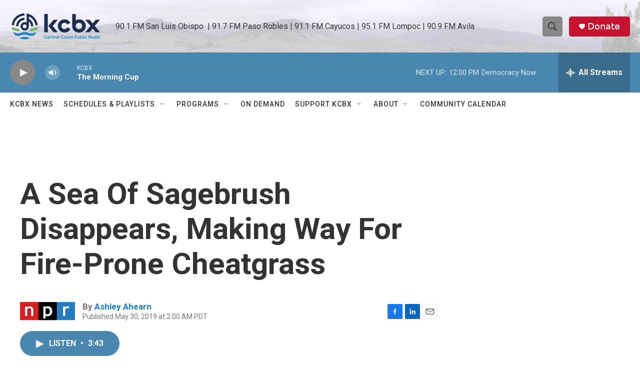

--- FILE ---
content_type: text/html;charset=UTF-8
request_url: https://www.kcbx.org/2019-05-30/a-sea-of-sagebrush-disappears-making-way-for-fire-prone-cheatgrass
body_size: 32392
content:
<!DOCTYPE html>
<html class="ArtP aside" lang="en">
    <head>
    <meta charset="UTF-8">

    

    <style data-cssvarsponyfill="true">
        :root { --siteBgColorInverse: #121212; --primaryTextColorInverse: #ffffff; --secondaryTextColorInverse: #cccccc; --tertiaryTextColorInverse: #cccccc; --headerBgColorInverse: #000000; --headerBorderColorInverse: #858585; --headerTextColorInverse: #ffffff; --secC1_Inverse: #a2a2a2; --secC4_Inverse: #282828; --headerNavBarBgColorInverse: #121212; --headerMenuBgColorInverse: #ffffff; --headerMenuTextColorInverse: #6b2b85; --headerMenuTextColorHoverInverse: #6b2b85; --liveBlogTextColorInverse: #ffffff; --applyButtonColorInverse: #4485D5; --applyButtonTextColorInverse: #4485D5; --siteBgColor: #ffffff; --primaryTextColor: #333333; --secondaryTextColor: #666666; --secC1: #767676; --secC4: #ffffff; --secC5: #ffffff; --siteBgColor: #ffffff; --siteInverseBgColor: #000000; --linkColor: #1a7fc3; --linkHoverColor: #4da3de; --headerBgColor: #ffffff; --headerBgColorInverse: #000000; --headerBorderColor: #e6e6e6; --headerBorderColorInverse: #858585; --tertiaryTextColor: #1c1c1c; --headerTextColor: #333333; --buttonTextColor: #ffffff; --headerNavBarBgColor: #ffffff; --headerNavBarTextColor: #333333; --headerMenuBgColor: #ffffff; --headerMenuTextColor: #333333; --headerMenuTextColorHover: #1a7fc3; --liveBlogTextColor: #282829; --applyButtonColor: #194173; --applyButtonTextColor: #2c4273; --primaryColor1: #4987b0; --primaryColor2: #888888; --breakingColor: #ff6f00; --secC2: #cccccc; --secC3: #e6e6e6; --secC5: #ffffff; --linkColor: #1a7fc3; --linkHoverColor: #4da3de; --donateBGColor: #c41230; --headerIconColor: #ffffff; --hatButtonBgColor: #ffffff; --hatButtonBgHoverColor: #411c58; --hatButtonBorderColor: #411c58; --hatButtonBorderHoverColor: #ffffff; --hatButtoniconColor: #d62021; --hatButtonTextColor: #411c58; --hatButtonTextHoverColor: #ffffff; --footerTextColor: #ffffff; --footerTextBgColor: #ffffff; --footerPartnersBgColor: #196293; --listBorderColor: #030202; --gridBorderColor: #e6e6e6; --tagButtonBorderColor: #1a7fc3; --tagButtonTextColor: #1a7fc3; --breakingTextColor: #ffffff; --sectionTextColor: #ffffff; --contentWidth: 1240px; --primaryHeadlineFont: sans-serif; --secHlFont: sans-serif; --bodyFont: sans-serif; --colorWhite: #ffffff; --colorBlack: #000000;} .fonts-loaded { --primaryHeadlineFont: "Roboto Condensed"; --secHlFont: "Roboto"; --bodyFont: "Roboto"; --liveBlogBodyFont: "Roboto";}
    </style>

    
    <meta property="og:title" content="A Sea Of Sagebrush Disappears, Making Way For Fire-Prone Cheatgrass">

    <meta property="og:url" content="https://www.kcbx.org/2019-05-30/a-sea-of-sagebrush-disappears-making-way-for-fire-prone-cheatgrass">

    <meta property="og:image" content="https://npr.brightspotcdn.com/dims4/default/15167a9/2147483647/strip/true/crop/3613x1897+0+69/resize/1200x630!/quality/90/?url=https%3A%2F%2Fmedia.npr.org%2Fassets%2Fimg%2F2019%2F05%2F22%2Fjongriggs_wide-fe17ca786fc8546ea0fc757a54a90319c458b811.jpg">

    
    <meta property="og:image:url" content="https://npr.brightspotcdn.com/dims4/default/15167a9/2147483647/strip/true/crop/3613x1897+0+69/resize/1200x630!/quality/90/?url=https%3A%2F%2Fmedia.npr.org%2Fassets%2Fimg%2F2019%2F05%2F22%2Fjongriggs_wide-fe17ca786fc8546ea0fc757a54a90319c458b811.jpg">
    
    <meta property="og:image:width" content="1200">
    <meta property="og:image:height" content="630">
    <meta property="og:image:type" content="image/jpeg">
    
    <meta property="og:image:alt" content="Jon Griggs has been ranching in northern Nevada for more than 30 years. Fires have always been a part of this landscape, he says, but in the past 20 years, he has seen a significant increase.">
    

    <meta property="og:description" content="In the past two years, more than 800,000 acres in northern Nevada have burned. The traditional sagebrush rangeland is being replaced by cheatgrass that burns hotter and more frequently.">

    <meta property="og:site_name" content="KCBX ">



    <meta property="og:type" content="article">

    <meta property="article:author" content="https://www.kcbx.org/people/ashley-ahearn">

    <meta property="article:published_time" content="2019-05-30T09:00:00">

    <meta property="article:modified_time" content="2021-08-23T15:40:38.349">
<meta name="disqus.shortname" content="npr-kcbx">
<meta name="disqus.url" content="https://www.kcbx.org/2019-05-30/a-sea-of-sagebrush-disappears-making-way-for-fire-prone-cheatgrass">
<meta name="disqus.title" content="A Sea Of Sagebrush Disappears, Making Way For Fire-Prone Cheatgrass">
<meta name="disqus.identifier" content="0000017b-5f76-d50a-a3ff-dff7ace30001">

    <meta property="fb:app_id" content="732065714793941">


    
    <meta name="twitter:card" content="summary_large_image"/>
    
    
    
    
    <meta name="twitter:description" content="In the past two years, more than 800,000 acres in northern Nevada have burned. The traditional sagebrush rangeland is being replaced by cheatgrass that burns hotter and more frequently."/>
    
    
    <meta name="twitter:image" content="https://npr.brightspotcdn.com/dims4/default/bcff5f4/2147483647/strip/true/crop/3613x2032+0+1/resize/1200x675!/quality/90/?url=https%3A%2F%2Fmedia.npr.org%2Fassets%2Fimg%2F2019%2F05%2F22%2Fjongriggs_wide-fe17ca786fc8546ea0fc757a54a90319c458b811.jpg"/>

    
    <meta name="twitter:image:alt" content="Jon Griggs has been ranching in northern Nevada for more than 30 years. Fires have always been a part of this landscape, he says, but in the past 20 years, he has seen a significant increase."/>
    
    
    
    
    <meta name="twitter:title" content="A Sea Of Sagebrush Disappears, Making Way For Fire-Prone Cheatgrass"/>
    


    <link data-cssvarsponyfill="true" class="Webpack-css" rel="stylesheet" href="https://npr.brightspotcdn.com/resource/00000177-1bc0-debb-a57f-dfcf4a950000/styleguide/All.min.0db89f2a608a6b13cec2d9fc84f71c45.gz.css">

    

    <style>.FooterNavigation-items-item {
    display: inline-block
}</style>
<style>[class*='-articleBody'] > ul,
[class*='-articleBody'] > ul ul {
    list-style-type: disc;
}</style>
<style>.HomePage-main {padding-top: 20px;}
.StreamBtn {width:90%; background-color:#f4f4f4; border:none; padding:3px;}
.StreamBtn:hover {background-color:#ffffff;}

.StreamBtnSpcl {width:90%; background-color:#c3ffc3; border:none; padding:3px;}
.StreamBtnSpcl:hover {background-color:#ffffff;}

.on-demand-flex {
  display: flex;
  flex-wrap: wrap;
}

.on-demand-flex-item-left {
  flex: 5%;
}

.on-demand-flex-item-right {
  flex: 5%;
}

.on-demand-flex-item {
  flex-basis: 100px;
  flex: 20%;
}

.PromoA-title {
    font-size: 2rem !important;
}

.PromoAudioShowA-title {
    font-size: inherit !important;
}

.RadioShowPage-cover-art {
    padding: 0px 0px 20px;
}

.RadioShowPage-headline {
    display:none;
}


/*
.PromoAE-media {
    display:none;
}
*/

.PromoEvent-content-item {
    display:none;
}
</style>
<style>/* Container for responsive table grid */
.responsive-table {
  display: grid;
  grid-template-columns: repeat(auto-fill, 380px);
  gap: 20px;
  width: 100%; /* Full-width container */
  justify-content: center; /* Centers grid items in the container */
  padding: 10px;
}

/* Each cell */
.cell {
  border: 0px solid #ddd;
  box-sizing: border-box;
}

/* Make entire cell clickable */
.cell a {
  display: block;
  padding: 10px;
  text-decoration: none;
  color: #000000; /* Default font color */
  background-color: #ffffff; /* Updated background color */
  border: 1px solid #cccccc;
  height: 100%; /* Ensures link covers full cell height */
  transition: background-color 0.3s ease, color 0.3s ease; /* Smooth transition for hover effect */
  box-sizing: border-box;
  border-radius: 0%; /* Add rounded corners */
}

/* Hover effect for the cell */
.cell a:hover {
  /* background-color: #4a87af; /* Updated hover background color */
    background-color: #4a87af;
}

.cell a:hover h2 {
  color: #ffffff; /* Hover color for h2 */
}

.cell a:hover h3 {
  color: #f7d8ab; /* Hover color for h3 */
}

/* Flex layout for image and text in each cell */
.cell-content {
  display: flex;
  align-items: flex-start;
}

.cell-content img {
  width: 120px;
  height: 120px;
  margin: -10px 10px -10px -10px;
  border-radius: 0%; /* Rounded corners for the image only */
}

.text-content {
  max-width: calc(100% - 120px); /* Adjust based on image width */
}

/* Styling for title and subtitle */
.text-content h2 {
  margin: 0;
  font-size: 1.3em;
  font-weight: 400;
}

.text-content h3 {
  margin: 5px 0 0;
  font-size: 1em;
  color: goldenrod; /* Default color for subtitle */
  text-transform: uppercase; /* Makes text uppercase */
}

/* Hide image on mobile screens */
@media (max-width: 600px) {
  .cell-content {
    flex-direction: column;
    align-items: center;
    text-align: center;
  }

  .cell-content img {
    display: none; /* Hide image on mobile screens */
  }

  .text-content {
    max-width: 100%;
  }
}</style>
<style>        .container {
            display: flex;
            flex-wrap: wrap;
            border-bottom: 5px solid #4987b0;
            justify-content: center;
            gap: 10px; /* Optional spacing between divs */
            padding-bottom: 10px;
            margin-bottom: 20px;
        }
        .clickable-div {
            max-width: 120px;
            width: 90%;
            padding: 10px;
            border: 1px solid #000;
            text-align: center;
            cursor: pointer;
            box-sizing: border-box;
            transition: background-color 0.3s;
        }
        .clickable-div:hover {
            background-color: lightgrey;
        }
        .clickable-div a {
            color: inherit;
            text-decoration: none;
            display: block;
            width: 100%;
            height: 100%;
        }
        @media screen and (max-width: 600px) {
            .clickable-div {
                max-width: 120px;
                width: 90%;
            }
            .clickable-div a {
                font-size: 14px; /* Smaller text for mobile */
            }
        }</style>


    <meta name="viewport" content="width=device-width, initial-scale=1, viewport-fit=cover"><title>A Sea Of Sagebrush Disappears, Making Way For Fire-Prone Cheatgrass</title><meta name="description" content="In the past two years, more than 800,000 acres in northern Nevada have burned. The traditional sagebrush rangeland is being replaced by cheatgrass that burns hotter and more frequently."><link rel="canonical" href="https://www.npr.org/2019/05/30/725713849/a-sea-of-sagebrush-disappears-making-way-for-fire-prone-cheatgrass?ft=nprml&amp;f=725713849"><meta name="brightspot.contentId" content="0000017b-5f76-d50a-a3ff-dff7ace30001"><link rel="apple-touch-icon"sizes="180x180"href="/apple-touch-icon.png"><link rel="icon"type="image/png"href="/favicon-32x32.png"><link rel="icon"type="image/png"href="/favicon-16x16.png">
    
    
    <meta name="brightspot-dataLayer" content="{
  &quot;author&quot; : &quot;Ashley Ahearn&quot;,
  &quot;bspStoryId&quot; : &quot;0000017b-5f76-d50a-a3ff-dff7ace30001&quot;,
  &quot;category&quot; : &quot;&quot;,
  &quot;inlineAudio&quot; : 1,
  &quot;keywords&quot; : &quot;&quot;,
  &quot;nprCmsSite&quot; : true,
  &quot;nprStoryId&quot; : &quot;725713849&quot;,
  &quot;pageType&quot; : &quot;news-story&quot;,
  &quot;program&quot; : &quot;&quot;,
  &quot;publishedDate&quot; : &quot;2019-05-30T02:00:00Z&quot;,
  &quot;siteName&quot; : &quot;KCBX &quot;,
  &quot;station&quot; : &quot;KCBX&quot;,
  &quot;stationOrgId&quot; : &quot;1177&quot;,
  &quot;storyOrgId&quot; : &quot;s1&quot;,
  &quot;storyTheme&quot; : &quot;news-story&quot;,
  &quot;storyTitle&quot; : &quot;A Sea Of Sagebrush Disappears, Making Way For Fire-Prone Cheatgrass&quot;,
  &quot;timezone&quot; : &quot;America/Los_Angeles&quot;,
  &quot;wordCount&quot; : 0,
  &quot;series&quot; : &quot;&quot;
}">
    <script id="brightspot-dataLayer">
        (function () {
            var dataValue = document.head.querySelector('meta[name="brightspot-dataLayer"]').content;
            if (dataValue) {
                window.brightspotDataLayer = JSON.parse(dataValue);
            }
        })();
    </script>

    <link rel="amphtml" href="https://www.kcbx.org/2019-05-30/a-sea-of-sagebrush-disappears-making-way-for-fire-prone-cheatgrass?_amp=true">

    

    
    <script src="https://npr.brightspotcdn.com/resource/00000177-1bc0-debb-a57f-dfcf4a950000/styleguide/All.min.fd8f7fccc526453c829dde80fc7c2ef5.gz.js" async></script>
    

    <script async="async" src="https://securepubads.g.doubleclick.net/tag/js/gpt.js"></script>
<script type="text/javascript">
    // Google tag setup
    var googletag = googletag || {};
    googletag.cmd = googletag.cmd || [];

    googletag.cmd.push(function () {
        // @see https://developers.google.com/publisher-tag/reference#googletag.PubAdsService_enableLazyLoad
        googletag.pubads().enableLazyLoad({
            fetchMarginPercent: 100, // fetch and render ads within this % of viewport
            renderMarginPercent: 100,
            mobileScaling: 1  // Same on mobile.
        });

        googletag.pubads().enableSingleRequest()
        googletag.pubads().enableAsyncRendering()
        googletag.pubads().collapseEmptyDivs()
        googletag.pubads().disableInitialLoad()
        googletag.enableServices()
    })
</script>
<!-- no longer used, moved disqus script to be loaded by ps-disqus-comment-module.js to avoid errors --><script type="application/ld+json">{"@context":"http://schema.org","@type":"ListenAction","description":"In the past two years, more than 800,000 acres in northern Nevada have burned. The traditional sagebrush rangeland is being replaced by cheatgrass that burns hotter and more frequently.","name":"A Sea Of Sagebrush Disappears, Making Way For Fire-Prone Cheatgrass"}</script><script>

  window.fbAsyncInit = function() {
      FB.init({
          
              appId : '732065714793941',
          
          xfbml : true,
          version : 'v2.9'
      });
  };

  (function(d, s, id){
     var js, fjs = d.getElementsByTagName(s)[0];
     if (d.getElementById(id)) {return;}
     js = d.createElement(s); js.id = id;
     js.src = "//connect.facebook.net/en_US/sdk.js";
     fjs.parentNode.insertBefore(js, fjs);
   }(document, 'script', 'facebook-jssdk'));
</script>
<meta name="gtm-dataLayer" content="{
  &quot;gtmAuthor&quot; : &quot;Ashley Ahearn&quot;,
  &quot;gtmBspStoryId&quot; : &quot;0000017b-5f76-d50a-a3ff-dff7ace30001&quot;,
  &quot;gtmCategory&quot; : &quot;&quot;,
  &quot;gtmInlineAudio&quot; : 1,
  &quot;gtmKeywords&quot; : &quot;&quot;,
  &quot;gtmNprCmsSite&quot; : true,
  &quot;gtmNprStoryId&quot; : &quot;725713849&quot;,
  &quot;gtmPageType&quot; : &quot;news-story&quot;,
  &quot;gtmProgram&quot; : &quot;&quot;,
  &quot;gtmPublishedDate&quot; : &quot;2019-05-30T02:00:00Z&quot;,
  &quot;gtmSiteName&quot; : &quot;KCBX &quot;,
  &quot;gtmStation&quot; : &quot;KCBX&quot;,
  &quot;gtmStationOrgId&quot; : &quot;1177&quot;,
  &quot;gtmStoryOrgId&quot; : &quot;s1&quot;,
  &quot;gtmStoryTheme&quot; : &quot;news-story&quot;,
  &quot;gtmStoryTitle&quot; : &quot;A Sea Of Sagebrush Disappears, Making Way For Fire-Prone Cheatgrass&quot;,
  &quot;gtmTimezone&quot; : &quot;America/Los_Angeles&quot;,
  &quot;gtmWordCount&quot; : 0,
  &quot;gtmSeries&quot; : &quot;&quot;
}"><script>

    (function () {
        var dataValue = document.head.querySelector('meta[name="gtm-dataLayer"]').content;
        if (dataValue) {
            window.dataLayer = window.dataLayer || [];
            dataValue = JSON.parse(dataValue);
            dataValue['event'] = 'gtmFirstView';
            window.dataLayer.push(dataValue);
        }
    })();

    (function(w,d,s,l,i){w[l]=w[l]||[];w[l].push({'gtm.start':
            new Date().getTime(),event:'gtm.js'});var f=d.getElementsByTagName(s)[0],
        j=d.createElement(s),dl=l!='dataLayer'?'&l='+l:'';j.async=true;j.src=
        'https://www.googletagmanager.com/gtm.js?id='+i+dl;f.parentNode.insertBefore(j,f);
})(window,document,'script','dataLayer','GTM-N39QFDR');</script><script type="application/ld+json">{"@context":"http://schema.org","@type":"NewsArticle","author":[{"@context":"http://schema.org","@type":"Person","name":"Ashley Ahearn","url":"https://www.kcbx.org/people/ashley-ahearn"}],"dateModified":"2021-08-23T11:40:38Z","datePublished":"2019-05-30T05:00:00Z","headline":"A Sea Of Sagebrush Disappears, Making Way For Fire-Prone Cheatgrass","image":{"@context":"http://schema.org","@type":"ImageObject","url":"https://media.npr.org/assets/img/2019/05/22/jongriggs_wide-fe17ca786fc8546ea0fc757a54a90319c458b811.jpg"},"mainEntityOfPage":{"@type":"NewsArticle","@id":"https://www.kcbx.org/2019-05-30/a-sea-of-sagebrush-disappears-making-way-for-fire-prone-cheatgrass"},"publisher":{"@type":"Organization","name":"KCBX","logo":{"@context":"http://schema.org","@type":"ImageObject","height":"60","url":"https://npr.brightspotcdn.com/dims4/default/c4d5936/2147483647/resize/x60/quality/90/?url=http%3A%2F%2Fnpr-brightspot.s3.amazonaws.com%2Fcf%2F45%2F9d6e1c11458ca4275d1689448a2b%2Fkcbx-logo-cr.png","width":"184"}}}</script><script>window.addEventListener('DOMContentLoaded', (event) => {
    window.nulldurationobserver = new MutationObserver(function (mutations) {
        document.querySelectorAll('.StreamPill-duration').forEach(pill => { 
      if (pill.innerText == "LISTENNULL") {
         pill.innerText = "LISTEN"
      } 
    });
      });

      window.nulldurationobserver.observe(document.body, {
        childList: true,
        subtree: true
      });
});
</script>
<script>// For on-demand players to open in separate popup window
function openWin(address)
{
myWindow=window.open(address,'player','top=20,left=20,width=500,height=600');
if(myWindow) myWindow.focus();
}</script>


    <script>
        var head = document.getElementsByTagName('head')
        head = head[0]
        var link = document.createElement('link');
        link.setAttribute('href', 'https://fonts.googleapis.com/css?family=Roboto Condensed|Roboto|Roboto:400,500,700&display=swap');
        var relList = link.relList;

        if (relList && relList.supports('preload')) {
            link.setAttribute('as', 'style');
            link.setAttribute('rel', 'preload');
            link.setAttribute('onload', 'this.rel="stylesheet"');
            link.setAttribute('crossorigin', 'anonymous');
        } else {
            link.setAttribute('rel', 'stylesheet');
        }

        head.appendChild(link);
    </script>
</head>


    <body class="Page-body" data-content-width="1240px">
    <noscript>
    <iframe src="https://www.googletagmanager.com/ns.html?id=GTM-N39QFDR" height="0" width="0" style="display:none;visibility:hidden"></iframe>
</noscript>
        

    <!-- Putting icons here, so we don't have to include in a bunch of -body hbs's -->
<svg xmlns="http://www.w3.org/2000/svg" style="display:none" id="iconsMap1" class="iconsMap">
    <symbol id="play-icon" viewBox="0 0 115 115">
        <polygon points="0,0 115,57.5 0,115" fill="currentColor" />
    </symbol>
    <symbol id="grid" viewBox="0 0 32 32">
            <g>
                <path d="M6.4,5.7 C6.4,6.166669 6.166669,6.4 5.7,6.4 L0.7,6.4 C0.233331,6.4 0,6.166669 0,5.7 L0,0.7 C0,0.233331 0.233331,0 0.7,0 L5.7,0 C6.166669,0 6.4,0.233331 6.4,0.7 L6.4,5.7 Z M19.2,5.7 C19.2,6.166669 18.966669,6.4 18.5,6.4 L13.5,6.4 C13.033331,6.4 12.8,6.166669 12.8,5.7 L12.8,0.7 C12.8,0.233331 13.033331,0 13.5,0 L18.5,0 C18.966669,0 19.2,0.233331 19.2,0.7 L19.2,5.7 Z M32,5.7 C32,6.166669 31.766669,6.4 31.3,6.4 L26.3,6.4 C25.833331,6.4 25.6,6.166669 25.6,5.7 L25.6,0.7 C25.6,0.233331 25.833331,0 26.3,0 L31.3,0 C31.766669,0 32,0.233331 32,0.7 L32,5.7 Z M6.4,18.5 C6.4,18.966669 6.166669,19.2 5.7,19.2 L0.7,19.2 C0.233331,19.2 0,18.966669 0,18.5 L0,13.5 C0,13.033331 0.233331,12.8 0.7,12.8 L5.7,12.8 C6.166669,12.8 6.4,13.033331 6.4,13.5 L6.4,18.5 Z M19.2,18.5 C19.2,18.966669 18.966669,19.2 18.5,19.2 L13.5,19.2 C13.033331,19.2 12.8,18.966669 12.8,18.5 L12.8,13.5 C12.8,13.033331 13.033331,12.8 13.5,12.8 L18.5,12.8 C18.966669,12.8 19.2,13.033331 19.2,13.5 L19.2,18.5 Z M32,18.5 C32,18.966669 31.766669,19.2 31.3,19.2 L26.3,19.2 C25.833331,19.2 25.6,18.966669 25.6,18.5 L25.6,13.5 C25.6,13.033331 25.833331,12.8 26.3,12.8 L31.3,12.8 C31.766669,12.8 32,13.033331 32,13.5 L32,18.5 Z M6.4,31.3 C6.4,31.766669 6.166669,32 5.7,32 L0.7,32 C0.233331,32 0,31.766669 0,31.3 L0,26.3 C0,25.833331 0.233331,25.6 0.7,25.6 L5.7,25.6 C6.166669,25.6 6.4,25.833331 6.4,26.3 L6.4,31.3 Z M19.2,31.3 C19.2,31.766669 18.966669,32 18.5,32 L13.5,32 C13.033331,32 12.8,31.766669 12.8,31.3 L12.8,26.3 C12.8,25.833331 13.033331,25.6 13.5,25.6 L18.5,25.6 C18.966669,25.6 19.2,25.833331 19.2,26.3 L19.2,31.3 Z M32,31.3 C32,31.766669 31.766669,32 31.3,32 L26.3,32 C25.833331,32 25.6,31.766669 25.6,31.3 L25.6,26.3 C25.6,25.833331 25.833331,25.6 26.3,25.6 L31.3,25.6 C31.766669,25.6 32,25.833331 32,26.3 L32,31.3 Z" id=""></path>
            </g>
    </symbol>
    <symbol id="radio-stream" width="18" height="19" viewBox="0 0 18 19">
        <g fill="currentColor" fill-rule="nonzero">
            <path d="M.5 8c-.276 0-.5.253-.5.565v1.87c0 .312.224.565.5.565s.5-.253.5-.565v-1.87C1 8.253.776 8 .5 8zM2.5 8c-.276 0-.5.253-.5.565v1.87c0 .312.224.565.5.565s.5-.253.5-.565v-1.87C3 8.253 2.776 8 2.5 8zM3.5 7c-.276 0-.5.276-.5.617v3.766c0 .34.224.617.5.617s.5-.276.5-.617V7.617C4 7.277 3.776 7 3.5 7zM5.5 6c-.276 0-.5.275-.5.613v5.774c0 .338.224.613.5.613s.5-.275.5-.613V6.613C6 6.275 5.776 6 5.5 6zM6.5 4c-.276 0-.5.26-.5.58v8.84c0 .32.224.58.5.58s.5-.26.5-.58V4.58C7 4.26 6.776 4 6.5 4zM8.5 0c-.276 0-.5.273-.5.61v17.78c0 .337.224.61.5.61s.5-.273.5-.61V.61C9 .273 8.776 0 8.5 0zM9.5 2c-.276 0-.5.274-.5.612v14.776c0 .338.224.612.5.612s.5-.274.5-.612V2.612C10 2.274 9.776 2 9.5 2zM11.5 5c-.276 0-.5.276-.5.616v8.768c0 .34.224.616.5.616s.5-.276.5-.616V5.616c0-.34-.224-.616-.5-.616zM12.5 6c-.276 0-.5.262-.5.584v4.832c0 .322.224.584.5.584s.5-.262.5-.584V6.584c0-.322-.224-.584-.5-.584zM14.5 7c-.276 0-.5.29-.5.647v3.706c0 .357.224.647.5.647s.5-.29.5-.647V7.647C15 7.29 14.776 7 14.5 7zM15.5 8c-.276 0-.5.253-.5.565v1.87c0 .312.224.565.5.565s.5-.253.5-.565v-1.87c0-.312-.224-.565-.5-.565zM17.5 8c-.276 0-.5.253-.5.565v1.87c0 .312.224.565.5.565s.5-.253.5-.565v-1.87c0-.312-.224-.565-.5-.565z"/>
        </g>
    </symbol>
    <symbol id="icon-magnify" viewBox="0 0 31 31">
        <g>
            <path fill-rule="evenodd" d="M22.604 18.89l-.323.566 8.719 8.8L28.255 31l-8.719-8.8-.565.404c-2.152 1.346-4.386 2.018-6.7 2.018-3.39 0-6.284-1.21-8.679-3.632C1.197 18.568 0 15.66 0 12.27c0-3.39 1.197-6.283 3.592-8.678C5.987 1.197 8.88 0 12.271 0c3.39 0 6.283 1.197 8.678 3.592 2.395 2.395 3.593 5.288 3.593 8.679 0 2.368-.646 4.574-1.938 6.62zM19.162 5.77C17.322 3.925 15.089 3 12.46 3c-2.628 0-4.862.924-6.702 2.77C3.92 7.619 3 9.862 3 12.5c0 2.639.92 4.882 2.76 6.73C7.598 21.075 9.832 22 12.46 22c2.629 0 4.862-.924 6.702-2.77C21.054 17.33 22 15.085 22 12.5c0-2.586-.946-4.83-2.838-6.73z"/>
        </g>
    </symbol>
    <symbol id="burger-menu" viewBox="0 0 14 10">
        <g>
            <path fill-rule="evenodd" d="M0 5.5v-1h14v1H0zM0 1V0h14v1H0zm0 9V9h14v1H0z"></path>
        </g>
    </symbol>
    <symbol id="close-x" viewBox="0 0 14 14">
        <g>
            <path fill-rule="nonzero" d="M6.336 7L0 .664.664 0 7 6.336 13.336 0 14 .664 7.664 7 14 13.336l-.664.664L7 7.664.664 14 0 13.336 6.336 7z"></path>
        </g>
    </symbol>
    <symbol id="share-more-arrow" viewBox="0 0 512 512" style="enable-background:new 0 0 512 512;">
        <g>
            <g>
                <path d="M512,241.7L273.643,3.343v156.152c-71.41,3.744-138.015,33.337-188.958,84.28C30.075,298.384,0,370.991,0,448.222v60.436
                    l29.069-52.985c45.354-82.671,132.173-134.027,226.573-134.027c5.986,0,12.004,0.212,18.001,0.632v157.779L512,241.7z
                    M255.642,290.666c-84.543,0-163.661,36.792-217.939,98.885c26.634-114.177,129.256-199.483,251.429-199.483h15.489V78.131
                    l163.568,163.568L304.621,405.267V294.531l-13.585-1.683C279.347,291.401,267.439,290.666,255.642,290.666z"></path>
            </g>
        </g>
    </symbol>
    <symbol id="chevron" viewBox="0 0 100 100">
        <g>
            <path d="M22.4566257,37.2056786 L-21.4456527,71.9511488 C-22.9248661,72.9681457 -24.9073712,72.5311671 -25.8758148,70.9765924 L-26.9788683,69.2027424 C-27.9450684,67.6481676 -27.5292733,65.5646602 -26.0500598,64.5484493 L20.154796,28.2208967 C21.5532435,27.2597011 23.3600078,27.2597011 24.759951,28.2208967 L71.0500598,64.4659264 C72.5292733,65.4829232 72.9450684,67.5672166 71.9788683,69.1217913 L70.8750669,70.8956413 C69.9073712,72.4502161 67.9241183,72.8848368 66.4449048,71.8694118 L22.4566257,37.2056786 Z" id="Transparent-Chevron" transform="translate(22.500000, 50.000000) rotate(90.000000) translate(-22.500000, -50.000000) "></path>
        </g>
    </symbol>
</svg>

<svg xmlns="http://www.w3.org/2000/svg" style="display:none" id="iconsMap2" class="iconsMap">
    <symbol id="mono-icon-facebook" viewBox="0 0 10 19">
        <path fill-rule="evenodd" d="M2.707 18.25V10.2H0V7h2.707V4.469c0-1.336.375-2.373 1.125-3.112C4.582.62 5.578.25 6.82.25c1.008 0 1.828.047 2.461.14v2.848H7.594c-.633 0-1.067.14-1.301.422-.188.235-.281.61-.281 1.125V7H9l-.422 3.2H6.012v8.05H2.707z"></path>
    </symbol>
    <symbol id="mono-icon-instagram" viewBox="0 0 17 17">
        <g>
            <path fill-rule="evenodd" d="M8.281 4.207c.727 0 1.4.182 2.022.545a4.055 4.055 0 0 1 1.476 1.477c.364.62.545 1.294.545 2.021 0 .727-.181 1.4-.545 2.021a4.055 4.055 0 0 1-1.476 1.477 3.934 3.934 0 0 1-2.022.545c-.726 0-1.4-.182-2.021-.545a4.055 4.055 0 0 1-1.477-1.477 3.934 3.934 0 0 1-.545-2.021c0-.727.182-1.4.545-2.021A4.055 4.055 0 0 1 6.26 4.752a3.934 3.934 0 0 1 2.021-.545zm0 6.68a2.54 2.54 0 0 0 1.864-.774 2.54 2.54 0 0 0 .773-1.863 2.54 2.54 0 0 0-.773-1.863 2.54 2.54 0 0 0-1.864-.774 2.54 2.54 0 0 0-1.863.774 2.54 2.54 0 0 0-.773 1.863c0 .727.257 1.348.773 1.863a2.54 2.54 0 0 0 1.863.774zM13.45 4.03c-.023.258-.123.48-.299.668a.856.856 0 0 1-.65.281.913.913 0 0 1-.668-.28.913.913 0 0 1-.281-.669c0-.258.094-.48.281-.668a.913.913 0 0 1 .668-.28c.258 0 .48.093.668.28.187.188.281.41.281.668zm2.672.95c.023.656.035 1.746.035 3.269 0 1.523-.017 2.62-.053 3.287-.035.668-.134 1.248-.298 1.74a4.098 4.098 0 0 1-.967 1.53 4.098 4.098 0 0 1-1.53.966c-.492.164-1.072.264-1.74.3-.668.034-1.763.052-3.287.052-1.523 0-2.619-.018-3.287-.053-.668-.035-1.248-.146-1.74-.334a3.747 3.747 0 0 1-1.53-.931 4.098 4.098 0 0 1-.966-1.53c-.164-.492-.264-1.072-.299-1.74C.424 10.87.406 9.773.406 8.25S.424 5.63.46 4.963c.035-.668.135-1.248.299-1.74.21-.586.533-1.096.967-1.53A4.098 4.098 0 0 1 3.254.727c.492-.164 1.072-.264 1.74-.3C5.662.394 6.758.376 8.281.376c1.524 0 2.62.018 3.287.053.668.035 1.248.135 1.74.299a4.098 4.098 0 0 1 2.496 2.496c.165.492.27 1.078.317 1.757zm-1.687 7.91c.14-.399.234-1.032.28-1.899.024-.515.036-1.242.036-2.18V7.689c0-.961-.012-1.688-.035-2.18-.047-.89-.14-1.524-.281-1.899a2.537 2.537 0 0 0-1.512-1.511c-.375-.14-1.008-.235-1.899-.282a51.292 51.292 0 0 0-2.18-.035H7.72c-.938 0-1.664.012-2.18.035-.867.047-1.5.141-1.898.282a2.537 2.537 0 0 0-1.512 1.511c-.14.375-.234 1.008-.281 1.899a51.292 51.292 0 0 0-.036 2.18v1.125c0 .937.012 1.664.036 2.18.047.866.14 1.5.28 1.898.306.726.81 1.23 1.513 1.511.398.141 1.03.235 1.898.282.516.023 1.242.035 2.18.035h1.125c.96 0 1.687-.012 2.18-.035.89-.047 1.523-.141 1.898-.282.726-.304 1.23-.808 1.512-1.511z"></path>
        </g>
    </symbol>
    <symbol id="mono-icon-email" viewBox="0 0 512 512">
        <g>
            <path d="M67,148.7c11,5.8,163.8,89.1,169.5,92.1c5.7,3,11.5,4.4,20.5,4.4c9,0,14.8-1.4,20.5-4.4c5.7-3,158.5-86.3,169.5-92.1
                c4.1-2.1,11-5.9,12.5-10.2c2.6-7.6-0.2-10.5-11.3-10.5H257H65.8c-11.1,0-13.9,3-11.3,10.5C56,142.9,62.9,146.6,67,148.7z"></path>
            <path d="M455.7,153.2c-8.2,4.2-81.8,56.6-130.5,88.1l82.2,92.5c2,2,2.9,4.4,1.8,5.6c-1.2,1.1-3.8,0.5-5.9-1.4l-98.6-83.2
                c-14.9,9.6-25.4,16.2-27.2,17.2c-7.7,3.9-13.1,4.4-20.5,4.4c-7.4,0-12.8-0.5-20.5-4.4c-1.9-1-12.3-7.6-27.2-17.2l-98.6,83.2
                c-2,2-4.7,2.6-5.9,1.4c-1.2-1.1-0.3-3.6,1.7-5.6l82.1-92.5c-48.7-31.5-123.1-83.9-131.3-88.1c-8.8-4.5-9.3,0.8-9.3,4.9
                c0,4.1,0,205,0,205c0,9.3,13.7,20.9,23.5,20.9H257h185.5c9.8,0,21.5-11.7,21.5-20.9c0,0,0-201,0-205
                C464,153.9,464.6,148.7,455.7,153.2z"></path>
        </g>
    </symbol>
    <symbol id="default-image" width="24" height="24" viewBox="0 0 24 24" fill="none" stroke="currentColor" stroke-width="2" stroke-linecap="round" stroke-linejoin="round" class="feather feather-image">
        <rect x="3" y="3" width="18" height="18" rx="2" ry="2"></rect>
        <circle cx="8.5" cy="8.5" r="1.5"></circle>
        <polyline points="21 15 16 10 5 21"></polyline>
    </symbol>
    <symbol id="icon-email" width="18px" viewBox="0 0 20 14">
        <g id="Symbols" stroke="none" stroke-width="1" fill="none" fill-rule="evenodd" stroke-linecap="round" stroke-linejoin="round">
            <g id="social-button-bar" transform="translate(-125.000000, -8.000000)" stroke="#000000">
                <g id="Group-2" transform="translate(120.000000, 0.000000)">
                    <g id="envelope" transform="translate(6.000000, 9.000000)">
                        <path d="M17.5909091,10.6363636 C17.5909091,11.3138182 17.0410909,11.8636364 16.3636364,11.8636364 L1.63636364,11.8636364 C0.958909091,11.8636364 0.409090909,11.3138182 0.409090909,10.6363636 L0.409090909,1.63636364 C0.409090909,0.958090909 0.958909091,0.409090909 1.63636364,0.409090909 L16.3636364,0.409090909 C17.0410909,0.409090909 17.5909091,0.958090909 17.5909091,1.63636364 L17.5909091,10.6363636 L17.5909091,10.6363636 Z" id="Stroke-406"></path>
                        <polyline id="Stroke-407" points="17.1818182 0.818181818 9 7.36363636 0.818181818 0.818181818"></polyline>
                    </g>
                </g>
            </g>
        </g>
    </symbol>
    <symbol id="mono-icon-print" viewBox="0 0 12 12">
        <g fill-rule="evenodd">
            <path fill-rule="nonzero" d="M9 10V7H3v3H1a1 1 0 0 1-1-1V4a1 1 0 0 1 1-1h10a1 1 0 0 1 1 1v3.132A2.868 2.868 0 0 1 9.132 10H9zm.5-4.5a1 1 0 1 0 0-2 1 1 0 0 0 0 2zM3 0h6v2H3z"></path>
            <path d="M4 8h4v4H4z"></path>
        </g>
    </symbol>
    <symbol id="mono-icon-copylink" viewBox="0 0 12 12">
        <g fill-rule="evenodd">
            <path d="M10.199 2.378c.222.205.4.548.465.897.062.332.016.614-.132.774L8.627 6.106c-.187.203-.512.232-.75-.014a.498.498 0 0 0-.706.028.499.499 0 0 0 .026.706 1.509 1.509 0 0 0 2.165-.04l1.903-2.06c.37-.398.506-.98.382-1.636-.105-.557-.392-1.097-.77-1.445L9.968.8C9.591.452 9.03.208 8.467.145 7.803.072 7.233.252 6.864.653L4.958 2.709a1.509 1.509 0 0 0 .126 2.161.5.5 0 1 0 .68-.734c-.264-.218-.26-.545-.071-.747L7.597 1.33c.147-.16.425-.228.76-.19.353.038.71.188.931.394l.91.843.001.001zM1.8 9.623c-.222-.205-.4-.549-.465-.897-.062-.332-.016-.614.132-.774l1.905-2.057c.187-.203.512-.232.75.014a.498.498 0 0 0 .706-.028.499.499 0 0 0-.026-.706 1.508 1.508 0 0 0-2.165.04L.734 7.275c-.37.399-.506.98-.382 1.637.105.557.392 1.097.77 1.445l.91.843c.376.35.937.594 1.5.656.664.073 1.234-.106 1.603-.507L7.04 9.291a1.508 1.508 0 0 0-.126-2.16.5.5 0 0 0-.68.734c.264.218.26.545.071.747l-1.904 2.057c-.147.16-.425.228-.76.191-.353-.038-.71-.188-.931-.394l-.91-.843z"></path>
            <path d="M8.208 3.614a.5.5 0 0 0-.707.028L3.764 7.677a.5.5 0 0 0 .734.68L8.235 4.32a.5.5 0 0 0-.027-.707"></path>
        </g>
    </symbol>
    <symbol id="mono-icon-linkedin" viewBox="0 0 16 17">
        <g fill-rule="evenodd">
            <path d="M3.734 16.125H.464V5.613h3.27zM2.117 4.172c-.515 0-.96-.188-1.336-.563A1.825 1.825 0 0 1 .22 2.273c0-.515.187-.96.562-1.335.375-.375.82-.563 1.336-.563.516 0 .961.188 1.336.563.375.375.563.82.563 1.335 0 .516-.188.961-.563 1.336-.375.375-.82.563-1.336.563zM15.969 16.125h-3.27v-5.133c0-.844-.07-1.453-.21-1.828-.259-.633-.762-.95-1.512-.95s-1.278.282-1.582.845c-.235.421-.352 1.043-.352 1.863v5.203H5.809V5.613h3.128v1.442h.036c.234-.469.609-.856 1.125-1.16.562-.375 1.218-.563 1.968-.563 1.524 0 2.59.48 3.2 1.441.468.774.703 1.97.703 3.586v5.766z"></path>
        </g>
    </symbol>
    <symbol id="mono-icon-pinterest" viewBox="0 0 512 512">
        <g>
            <path d="M256,32C132.3,32,32,132.3,32,256c0,91.7,55.2,170.5,134.1,205.2c-0.6-15.6-0.1-34.4,3.9-51.4
                c4.3-18.2,28.8-122.1,28.8-122.1s-7.2-14.3-7.2-35.4c0-33.2,19.2-58,43.2-58c20.4,0,30.2,15.3,30.2,33.6
                c0,20.5-13.1,51.1-19.8,79.5c-5.6,23.8,11.9,43.1,35.4,43.1c42.4,0,71-54.5,71-119.1c0-49.1-33.1-85.8-93.2-85.8
                c-67.9,0-110.3,50.7-110.3,107.3c0,19.5,5.8,33.3,14.8,43.9c4.1,4.9,4.7,6.9,3.2,12.5c-1.1,4.1-3.5,14-4.6,18
                c-1.5,5.7-6.1,7.7-11.2,5.6c-31.3-12.8-45.9-47-45.9-85.6c0-63.6,53.7-139.9,160.1-139.9c85.5,0,141.8,61.9,141.8,128.3
                c0,87.9-48.9,153.5-120.9,153.5c-24.2,0-46.9-13.1-54.7-27.9c0,0-13,51.6-15.8,61.6c-4.7,17.3-14,34.5-22.5,48
                c20.1,5.9,41.4,9.2,63.5,9.2c123.7,0,224-100.3,224-224C480,132.3,379.7,32,256,32z"></path>
        </g>
    </symbol>
    <symbol id="mono-icon-tumblr" viewBox="0 0 512 512">
        <g>
            <path d="M321.2,396.3c-11.8,0-22.4-2.8-31.5-8.3c-6.9-4.1-11.5-9.6-14-16.4c-2.6-6.9-3.6-22.3-3.6-46.4V224h96v-64h-96V48h-61.9
                c-2.7,21.5-7.5,44.7-14.5,58.6c-7,13.9-14,25.8-25.6,35.7c-11.6,9.9-25.6,17.9-41.9,23.3V224h48v140.4c0,19,2,33.5,5.9,43.5
                c4,10,11.1,19.5,21.4,28.4c10.3,8.9,22.8,15.7,37.3,20.5c14.6,4.8,31.4,7.2,50.4,7.2c16.7,0,30.3-1.7,44.7-5.1
                c14.4-3.4,30.5-9.3,48.2-17.6v-65.6C363.2,389.4,342.3,396.3,321.2,396.3z"></path>
        </g>
    </symbol>
    <symbol id="mono-icon-twitter" viewBox="0 0 1200 1227">
        <g>
            <path d="M714.163 519.284L1160.89 0H1055.03L667.137 450.887L357.328 0H0L468.492 681.821L0 1226.37H105.866L515.491
            750.218L842.672 1226.37H1200L714.137 519.284H714.163ZM569.165 687.828L521.697 619.934L144.011 79.6944H306.615L611.412
            515.685L658.88 583.579L1055.08 1150.3H892.476L569.165 687.854V687.828Z" fill="white"></path>
        </g>
    </symbol>
    <symbol id="mono-icon-youtube" viewBox="0 0 512 512">
        <g>
            <path fill-rule="evenodd" d="M508.6,148.8c0-45-33.1-81.2-74-81.2C379.2,65,322.7,64,265,64c-3,0-6,0-9,0s-6,0-9,0c-57.6,0-114.2,1-169.6,3.6
                c-40.8,0-73.9,36.4-73.9,81.4C1,184.6-0.1,220.2,0,255.8C-0.1,291.4,1,327,3.4,362.7c0,45,33.1,81.5,73.9,81.5
                c58.2,2.7,117.9,3.9,178.6,3.8c60.8,0.2,120.3-1,178.6-3.8c40.9,0,74-36.5,74-81.5c2.4-35.7,3.5-71.3,3.4-107
                C512.1,220.1,511,184.5,508.6,148.8z M207,353.9V157.4l145,98.2L207,353.9z"></path>
        </g>
    </symbol>
    <symbol id="mono-icon-flipboard" viewBox="0 0 500 500">
        <g>
            <path d="M0,0V500H500V0ZM400,200H300V300H200V400H100V100H400Z"></path>
        </g>
    </symbol>
    <symbol id="mono-icon-bluesky" viewBox="0 0 568 501">
        <g>
            <path d="M123.121 33.6637C188.241 82.5526 258.281 181.681 284 234.873C309.719 181.681 379.759 82.5526 444.879
            33.6637C491.866 -1.61183 568 -28.9064 568 57.9464C568 75.2916 558.055 203.659 552.222 224.501C531.947 296.954
            458.067 315.434 392.347 304.249C507.222 323.8 536.444 388.56 473.333 453.32C353.473 576.312 301.061 422.461
            287.631 383.039C285.169 375.812 284.017 372.431 284 375.306C283.983 372.431 282.831 375.812 280.369 383.039C266.939
            422.461 214.527 576.312 94.6667 453.32C31.5556 388.56 60.7778 323.8 175.653 304.249C109.933 315.434 36.0535
            296.954 15.7778 224.501C9.94525 203.659 0 75.2916 0 57.9464C0 -28.9064 76.1345 -1.61183 123.121 33.6637Z"
            fill="white">
            </path>
        </g>
    </symbol>
    <symbol id="mono-icon-threads" viewBox="0 0 192 192">
        <g>
            <path d="M141.537 88.9883C140.71 88.5919 139.87 88.2104 139.019 87.8451C137.537 60.5382 122.616 44.905 97.5619 44.745C97.4484 44.7443 97.3355 44.7443 97.222 44.7443C82.2364 44.7443 69.7731 51.1409 62.102 62.7807L75.881 72.2328C81.6116 63.5383 90.6052 61.6848 97.2286 61.6848C97.3051 61.6848 97.3819 61.6848 97.4576 61.6855C105.707 61.7381 111.932 64.1366 115.961 68.814C118.893 72.2193 120.854 76.925 121.825 82.8638C114.511 81.6207 106.601 81.2385 98.145 81.7233C74.3247 83.0954 59.0111 96.9879 60.0396 116.292C60.5615 126.084 65.4397 134.508 73.775 140.011C80.8224 144.663 89.899 146.938 99.3323 146.423C111.79 145.74 121.563 140.987 128.381 132.296C133.559 125.696 136.834 117.143 138.28 106.366C144.217 109.949 148.617 114.664 151.047 120.332C155.179 129.967 155.42 145.8 142.501 158.708C131.182 170.016 117.576 174.908 97.0135 175.059C74.2042 174.89 56.9538 167.575 45.7381 153.317C35.2355 139.966 29.8077 120.682 29.6052 96C29.8077 71.3178 35.2355 52.0336 45.7381 38.6827C56.9538 24.4249 74.2039 17.11 97.0132 16.9405C119.988 17.1113 137.539 24.4614 149.184 38.788C154.894 45.8136 159.199 54.6488 162.037 64.9503L178.184 60.6422C174.744 47.9622 169.331 37.0357 161.965 27.974C147.036 9.60668 125.202 0.195148 97.0695 0H96.9569C68.8816 0.19447 47.2921 9.6418 32.7883 28.0793C19.8819 44.4864 13.2244 67.3157 13.0007 95.9325L13 96L13.0007 96.0675C13.2244 124.684 19.8819 147.514 32.7883 163.921C47.2921 182.358 68.8816 191.806 96.9569 192H97.0695C122.03 191.827 139.624 185.292 154.118 170.811C173.081 151.866 172.51 128.119 166.26 113.541C161.776 103.087 153.227 94.5962 141.537 88.9883ZM98.4405 129.507C88.0005 130.095 77.1544 125.409 76.6196 115.372C76.2232 107.93 81.9158 99.626 99.0812 98.6368C101.047 98.5234 102.976 98.468 104.871 98.468C111.106 98.468 116.939 99.0737 122.242 100.233C120.264 124.935 108.662 128.946 98.4405 129.507Z" fill="white"></path>
        </g>
    </symbol>
 </svg>

<svg xmlns="http://www.w3.org/2000/svg" style="display:none" id="iconsMap3" class="iconsMap">
    <symbol id="volume-mute" x="0px" y="0px" viewBox="0 0 24 24" style="enable-background:new 0 0 24 24;">
        <polygon fill="currentColor" points="11,5 6,9 2,9 2,15 6,15 11,19 "/>
        <line style="fill:none;stroke:currentColor;stroke-width:2;stroke-linecap:round;stroke-linejoin:round;" x1="23" y1="9" x2="17" y2="15"/>
        <line style="fill:none;stroke:currentColor;stroke-width:2;stroke-linecap:round;stroke-linejoin:round;" x1="17" y1="9" x2="23" y2="15"/>
    </symbol>
    <symbol id="volume-low" x="0px" y="0px" viewBox="0 0 24 24" style="enable-background:new 0 0 24 24;" xml:space="preserve">
        <polygon fill="currentColor" points="11,5 6,9 2,9 2,15 6,15 11,19 "/>
    </symbol>
    <symbol id="volume-mid" x="0px" y="0px" viewBox="0 0 24 24" style="enable-background:new 0 0 24 24;">
        <polygon fill="currentColor" points="11,5 6,9 2,9 2,15 6,15 11,19 "/>
        <path style="fill:none;stroke:currentColor;stroke-width:2;stroke-linecap:round;stroke-linejoin:round;" d="M15.5,8.5c2,2,2,5.1,0,7.1"/>
    </symbol>
    <symbol id="volume-high" x="0px" y="0px" viewBox="0 0 24 24" style="enable-background:new 0 0 24 24;">
        <polygon fill="currentColor" points="11,5 6,9 2,9 2,15 6,15 11,19 "/>
        <path style="fill:none;stroke:currentColor;stroke-width:2;stroke-linecap:round;stroke-linejoin:round;" d="M19.1,4.9c3.9,3.9,3.9,10.2,0,14.1 M15.5,8.5c2,2,2,5.1,0,7.1"/>
    </symbol>
    <symbol id="pause-icon" viewBox="0 0 12 16">
        <rect x="0" y="0" width="4" height="16" fill="currentColor"></rect>
        <rect x="8" y="0" width="4" height="16" fill="currentColor"></rect>
    </symbol>
    <symbol id="heart" viewBox="0 0 24 24">
        <g>
            <path d="M12 4.435c-1.989-5.399-12-4.597-12 3.568 0 4.068 3.06 9.481 12 14.997 8.94-5.516 12-10.929 12-14.997 0-8.118-10-8.999-12-3.568z"/>
        </g>
    </symbol>
    <symbol id="icon-location" width="24" height="24" viewBox="0 0 24 24" fill="currentColor" stroke="currentColor" stroke-width="2" stroke-linecap="round" stroke-linejoin="round" class="feather feather-map-pin">
        <path d="M21 10c0 7-9 13-9 13s-9-6-9-13a9 9 0 0 1 18 0z" fill="currentColor" fill-opacity="1"></path>
        <circle cx="12" cy="10" r="5" fill="#ffffff"></circle>
    </symbol>
    <symbol id="icon-ticket" width="23px" height="15px" viewBox="0 0 23 15">
        <g stroke="none" stroke-width="1" fill="none" fill-rule="evenodd">
            <g transform="translate(-625.000000, -1024.000000)">
                <g transform="translate(625.000000, 1024.000000)">
                    <path d="M0,12.057377 L0,3.94262296 C0.322189879,4.12588308 0.696256938,4.23076923 1.0952381,4.23076923 C2.30500469,4.23076923 3.28571429,3.26645946 3.28571429,2.07692308 C3.28571429,1.68461385 3.17904435,1.31680209 2.99266757,1 L20.0073324,1 C19.8209556,1.31680209 19.7142857,1.68461385 19.7142857,2.07692308 C19.7142857,3.26645946 20.6949953,4.23076923 21.9047619,4.23076923 C22.3037431,4.23076923 22.6778101,4.12588308 23,3.94262296 L23,12.057377 C22.6778101,11.8741169 22.3037431,11.7692308 21.9047619,11.7692308 C20.6949953,11.7692308 19.7142857,12.7335405 19.7142857,13.9230769 C19.7142857,14.3153862 19.8209556,14.6831979 20.0073324,15 L2.99266757,15 C3.17904435,14.6831979 3.28571429,14.3153862 3.28571429,13.9230769 C3.28571429,12.7335405 2.30500469,11.7692308 1.0952381,11.7692308 C0.696256938,11.7692308 0.322189879,11.8741169 -2.13162821e-14,12.057377 Z" fill="currentColor"></path>
                    <path d="M14.5,0.533333333 L14.5,15.4666667" stroke="#FFFFFF" stroke-linecap="square" stroke-dasharray="2"></path>
                </g>
            </g>
        </g>
    </symbol>
    <symbol id="icon-refresh" width="24" height="24" viewBox="0 0 24 24" fill="none" stroke="currentColor" stroke-width="2" stroke-linecap="round" stroke-linejoin="round" class="feather feather-refresh-cw">
        <polyline points="23 4 23 10 17 10"></polyline>
        <polyline points="1 20 1 14 7 14"></polyline>
        <path d="M3.51 9a9 9 0 0 1 14.85-3.36L23 10M1 14l4.64 4.36A9 9 0 0 0 20.49 15"></path>
    </symbol>

    <symbol>
    <g id="mono-icon-link-post" stroke="none" stroke-width="1" fill="none" fill-rule="evenodd">
        <g transform="translate(-313.000000, -10148.000000)" fill="#000000" fill-rule="nonzero">
            <g transform="translate(306.000000, 10142.000000)">
                <path d="M14.0614027,11.2506973 L14.3070318,11.2618997 C15.6181751,11.3582102 16.8219637,12.0327684 17.6059678,13.1077805 C17.8500396,13.4424472 17.7765978,13.9116075 17.441931,14.1556793 C17.1072643,14.3997511 16.638104,14.3263093 16.3940322,13.9916425 C15.8684436,13.270965 15.0667922,12.8217495 14.1971448,12.7578692 C13.3952042,12.6989624 12.605753,12.9728728 12.0021966,13.5148801 L11.8552806,13.6559298 L9.60365896,15.9651545 C8.45118119,17.1890154 8.4677248,19.1416686 9.64054436,20.3445766 C10.7566428,21.4893084 12.5263723,21.5504727 13.7041492,20.5254372 L13.8481981,20.3916503 L15.1367586,19.070032 C15.4259192,18.7734531 15.9007548,18.7674393 16.1973338,19.0565998 C16.466951,19.3194731 16.4964317,19.7357968 16.282313,20.0321436 L16.2107659,20.117175 L14.9130245,21.4480474 C13.1386707,23.205741 10.3106091,23.1805355 8.5665371,21.3917196 C6.88861294,19.6707486 6.81173139,16.9294487 8.36035888,15.1065701 L8.5206409,14.9274155 L10.7811785,12.6088842 C11.6500838,11.7173642 12.8355419,11.2288664 14.0614027,11.2506973 Z M22.4334629,7.60828039 C24.1113871,9.32925141 24.1882686,12.0705513 22.6396411,13.8934299 L22.4793591,14.0725845 L20.2188215,16.3911158 C19.2919892,17.3420705 18.0049901,17.8344754 16.6929682,17.7381003 C15.3818249,17.6417898 14.1780363,16.9672316 13.3940322,15.8922195 C13.1499604,15.5575528 13.2234022,15.0883925 13.558069,14.8443207 C13.8927357,14.6002489 14.361896,14.6736907 14.6059678,15.0083575 C15.1315564,15.729035 15.9332078,16.1782505 16.8028552,16.2421308 C17.6047958,16.3010376 18.394247,16.0271272 18.9978034,15.4851199 L19.1447194,15.3440702 L21.396341,13.0348455 C22.5488188,11.8109846 22.5322752,9.85833141 21.3594556,8.65542337 C20.2433572,7.51069163 18.4736277,7.44952726 17.2944986,8.47594561 L17.1502735,8.60991269 L15.8541776,9.93153101 C15.5641538,10.2272658 15.0893026,10.2318956 14.7935678,9.94187181 C14.524718,9.67821384 14.4964508,9.26180596 14.7114324,8.96608447 L14.783227,8.88126205 L16.0869755,7.55195256 C17.8613293,5.79425896 20.6893909,5.81946452 22.4334629,7.60828039 Z" id="Icon-Link"></path>
            </g>
        </g>
    </g>
    </symbol>
    <symbol id="icon-passport-badge" viewBox="0 0 80 80">
        <g fill="none" fill-rule="evenodd">
            <path fill="#5680FF" d="M0 0L80 0 0 80z" transform="translate(-464.000000, -281.000000) translate(100.000000, 180.000000) translate(364.000000, 101.000000)"/>
            <g fill="#FFF" fill-rule="nonzero">
                <path d="M17.067 31.676l-3.488-11.143-11.144-3.488 11.144-3.488 3.488-11.144 3.488 11.166 11.143 3.488-11.143 3.466-3.488 11.143zm4.935-19.567l1.207.373 2.896-4.475-4.497 2.895.394 1.207zm-9.871 0l.373-1.207-4.497-2.895 2.895 4.475 1.229-.373zm9.871 9.893l-.373 1.207 4.497 2.896-2.895-4.497-1.229.394zm-9.871 0l-1.207-.373-2.895 4.497 4.475-2.895-.373-1.229zm22.002-4.935c0 9.41-7.634 17.066-17.066 17.066C7.656 34.133 0 26.5 0 17.067 0 7.634 7.634 0 17.067 0c9.41 0 17.066 7.634 17.066 17.067zm-2.435 0c0-8.073-6.559-14.632-14.631-14.632-8.073 0-14.632 6.559-14.632 14.632 0 8.072 6.559 14.631 14.632 14.631 8.072-.022 14.631-6.58 14.631-14.631z" transform="translate(-464.000000, -281.000000) translate(100.000000, 180.000000) translate(364.000000, 101.000000) translate(6.400000, 6.400000)"/>
            </g>
        </g>
    </symbol>
    <symbol id="icon-passport-badge-circle" viewBox="0 0 45 45">
        <g fill="none" fill-rule="evenodd">
            <circle cx="23.5" cy="23" r="20.5" fill="#5680FF"/>
            <g fill="#FFF" fill-rule="nonzero">
                <path d="M17.067 31.676l-3.488-11.143-11.144-3.488 11.144-3.488 3.488-11.144 3.488 11.166 11.143 3.488-11.143 3.466-3.488 11.143zm4.935-19.567l1.207.373 2.896-4.475-4.497 2.895.394 1.207zm-9.871 0l.373-1.207-4.497-2.895 2.895 4.475 1.229-.373zm9.871 9.893l-.373 1.207 4.497 2.896-2.895-4.497-1.229.394zm-9.871 0l-1.207-.373-2.895 4.497 4.475-2.895-.373-1.229zm22.002-4.935c0 9.41-7.634 17.066-17.066 17.066C7.656 34.133 0 26.5 0 17.067 0 7.634 7.634 0 17.067 0c9.41 0 17.066 7.634 17.066 17.067zm-2.435 0c0-8.073-6.559-14.632-14.631-14.632-8.073 0-14.632 6.559-14.632 14.632 0 8.072 6.559 14.631 14.632 14.631 8.072-.022 14.631-6.58 14.631-14.631z" transform="translate(-464.000000, -281.000000) translate(100.000000, 180.000000) translate(364.000000, 101.000000) translate(6.400000, 6.400000)"/>
            </g>
        </g>
    </symbol>
    <symbol id="icon-pbs-charlotte-passport-navy" viewBox="0 0 401 42">
        <g fill="none" fill-rule="evenodd">
            <g transform="translate(-91.000000, -1361.000000) translate(89.000000, 1275.000000) translate(2.828125, 86.600000) translate(217.623043, -0.000000)">
                <circle cx="20.435" cy="20.435" r="20.435" fill="#5680FF"/>
                <path fill="#FFF" fill-rule="nonzero" d="M20.435 36.115l-3.743-11.96-11.96-3.743 11.96-3.744 3.743-11.96 3.744 11.984 11.96 3.743-11.96 3.72-3.744 11.96zm5.297-21l1.295.4 3.108-4.803-4.826 3.108.423 1.295zm-10.594 0l.4-1.295-4.826-3.108 3.108 4.803 1.318-.4zm10.594 10.617l-.4 1.295 4.826 3.108-3.107-4.826-1.319.423zm-10.594 0l-1.295-.4-3.107 4.826 4.802-3.107-.4-1.319zm23.614-5.297c0 10.1-8.193 18.317-18.317 18.317-10.1 0-18.316-8.193-18.316-18.317 0-10.123 8.193-18.316 18.316-18.316 10.1 0 18.317 8.193 18.317 18.316zm-2.614 0c0-8.664-7.039-15.703-15.703-15.703S4.732 11.772 4.732 20.435c0 8.664 7.04 15.703 15.703 15.703 8.664-.023 15.703-7.063 15.703-15.703z"/>
            </g>
            <path fill="currentColor" fill-rule="nonzero" d="M4.898 31.675v-8.216h2.1c2.866 0 5.075-.658 6.628-1.975 1.554-1.316 2.33-3.217 2.33-5.703 0-2.39-.729-4.19-2.187-5.395-1.46-1.206-3.59-1.81-6.391-1.81H0v23.099h4.898zm1.611-12.229H4.898V12.59h2.227c1.338 0 2.32.274 2.947.821.626.548.94 1.396.94 2.544 0 1.137-.374 2.004-1.122 2.599-.748.595-1.875.892-3.38.892zm22.024 12.229c2.612 0 4.68-.59 6.201-1.77 1.522-1.18 2.283-2.823 2.283-4.93 0-1.484-.324-2.674-.971-3.57-.648-.895-1.704-1.506-3.168-1.832v-.158c1.074-.18 1.935-.711 2.583-1.596.648-.885.972-2.017.972-3.397 0-2.032-.74-3.515-2.22-4.447-1.48-.932-3.858-1.398-7.133-1.398H19.89v23.098h8.642zm-.9-13.95h-2.844V12.59h2.575c1.401 0 2.425.192 3.073.576.648.385.972 1.02.972 1.904 0 .948-.298 1.627-.893 2.038-.595.41-1.556.616-2.883.616zm.347 9.905H24.79v-6.02h3.033c2.739 0 4.108.96 4.108 2.876 0 1.064-.321 1.854-.964 2.37-.642.516-1.638.774-2.986.774zm18.343 4.36c2.676 0 4.764-.6 6.265-1.8 1.5-1.201 2.251-2.844 2.251-4.93 0-1.506-.4-2.778-1.2-3.815-.801-1.038-2.281-2.072-4.44-3.105-1.633-.779-2.668-1.319-3.105-1.619-.437-.3-.755-.61-.955-.932-.2-.321-.3-.698-.3-1.13 0-.695.247-1.258.742-1.69.495-.432 1.206-.648 2.133-.648.78 0 1.572.1 2.377.3.806.2 1.825.553 3.058 1.059l1.58-3.808c-1.19-.516-2.33-.916-3.421-1.2-1.09-.285-2.236-.427-3.436-.427-2.444 0-4.358.585-5.743 1.754-1.385 1.169-2.078 2.775-2.078 4.818 0 1.085.211 2.033.632 2.844.422.811.985 1.522 1.69 2.133.706.61 1.765 1.248 3.176 1.912 1.506.716 2.504 1.237 2.994 1.564.49.326.861.666 1.114 1.019.253.353.38.755.38 1.208 0 .811-.288 1.422-.862 1.833-.574.41-1.398.616-2.472.616-.896 0-1.883-.142-2.963-.426-1.08-.285-2.398-.775-3.957-1.47v4.55c1.896.927 4.076 1.39 6.54 1.39zm29.609 0c2.338 0 4.455-.394 6.351-1.184v-4.108c-2.307.811-4.27 1.216-5.893 1.216-3.865 0-5.798-2.575-5.798-7.725 0-2.475.506-4.405 1.517-5.79 1.01-1.385 2.438-2.078 4.281-2.078.843 0 1.701.153 2.575.458.874.306 1.743.664 2.607 1.075l1.58-3.982c-2.265-1.084-4.519-1.627-6.762-1.627-2.201 0-4.12.482-5.759 1.446-1.637.963-2.893 2.348-3.768 4.155-.874 1.806-1.31 3.91-1.31 6.311 0 3.813.89 6.738 2.67 8.777 1.78 2.038 4.35 3.057 7.709 3.057zm15.278-.315v-8.31c0-2.054.3-3.54.9-4.456.601-.916 1.575-1.374 2.923-1.374 1.896 0 2.844 1.274 2.844 3.823v10.317h4.819V20.157c0-2.085-.537-3.686-1.612-4.802-1.074-1.117-2.649-1.675-4.724-1.675-2.338 0-4.044.864-5.118 2.59h-.253l.11-1.421c.074-1.443.111-2.36.111-2.749V7.092h-4.819v24.583h4.82zm20.318.316c1.38 0 2.499-.198 3.357-.593.859-.395 1.693-1.103 2.504-2.125h.127l.932 2.402h3.365v-11.77c0-2.107-.632-3.676-1.896-4.708-1.264-1.033-3.08-1.549-5.45-1.549-2.476 0-4.73.532-6.762 1.596l1.595 3.254c1.907-.853 3.566-1.28 4.977-1.28 1.833 0 2.749.896 2.749 2.687v.774l-3.065.094c-2.644.095-4.621.588-5.932 1.478-1.312.89-1.967 2.272-1.967 4.147 0 1.79.487 3.17 1.461 4.14.974.968 2.31 1.453 4.005 1.453zm1.817-3.524c-1.559 0-2.338-.679-2.338-2.038 0-.948.342-1.653 1.027-2.117.684-.463 1.727-.716 3.128-.758l1.864-.063v1.453c0 1.064-.334 1.917-1.003 2.56-.669.642-1.562.963-2.678.963zm17.822 3.208v-8.99c0-1.422.429-2.528 1.287-3.318.859-.79 2.057-1.185 3.594-1.185.559 0 1.033.053 1.422.158l.364-4.518c-.432-.095-.975-.142-1.628-.142-1.095 0-2.109.303-3.04.908-.933.606-1.673 1.404-2.22 2.394h-.237l-.711-2.97h-3.65v17.663h4.819zm14.267 0V7.092h-4.819v24.583h4.819zm12.07.316c2.708 0 4.82-.811 6.336-2.433 1.517-1.622 2.275-3.871 2.275-6.746 0-1.854-.347-3.47-1.043-4.85-.695-1.38-1.69-2.439-2.986-3.176-1.295-.738-2.79-1.106-4.486-1.106-2.728 0-4.845.8-6.351 2.401-1.507 1.601-2.26 3.845-2.26 6.73 0 1.854.348 3.476 1.043 4.867.695 1.39 1.69 2.456 2.986 3.199 1.295.742 2.791 1.114 4.487 1.114zm.064-3.871c-1.295 0-2.23-.448-2.804-1.343-.574-.895-.861-2.217-.861-3.965 0-1.76.284-3.073.853-3.942.569-.87 1.495-1.304 2.78-1.304 1.296 0 2.228.437 2.797 1.312.569.874.853 2.185.853 3.934 0 1.758-.282 3.083-.845 3.973-.564.89-1.488 1.335-2.773 1.335zm18.154 3.87c1.748 0 3.222-.268 4.423-.805v-3.586c-1.18.368-2.19.552-3.033.552-.632 0-1.14-.163-1.525-.49-.384-.326-.576-.831-.576-1.516V17.63h4.945v-3.618h-4.945v-3.76h-3.081l-1.39 3.728-2.655 1.611v2.039h2.307v8.515c0 1.949.44 3.41 1.32 4.384.879.974 2.282 1.462 4.21 1.462zm13.619 0c1.748 0 3.223-.268 4.423-.805v-3.586c-1.18.368-2.19.552-3.033.552-.632 0-1.14-.163-1.524-.49-.385-.326-.577-.831-.577-1.516V17.63h4.945v-3.618h-4.945v-3.76h-3.08l-1.391 3.728-2.654 1.611v2.039h2.306v8.515c0 1.949.44 3.41 1.32 4.384.879.974 2.282 1.462 4.21 1.462zm15.562 0c1.38 0 2.55-.102 3.508-.308.958-.205 1.859-.518 2.701-.94v-3.728c-1.032.484-2.022.837-2.97 1.058-.948.222-1.954.332-3.017.332-1.37 0-2.433-.384-3.192-1.153-.758-.769-1.164-1.838-1.216-3.207h11.39v-2.338c0-2.507-.695-4.471-2.085-5.893-1.39-1.422-3.333-2.133-5.83-2.133-2.612 0-4.658.808-6.137 2.425-1.48 1.617-2.22 3.905-2.22 6.864 0 2.876.8 5.098 2.401 6.668 1.601 1.569 3.824 2.354 6.667 2.354zm2.686-11.153h-6.762c.085-1.19.416-2.11.996-2.757.579-.648 1.38-.972 2.401-.972 1.022 0 1.833.324 2.433.972.6.648.911 1.566.932 2.757zM270.555 31.675v-8.216h2.102c2.864 0 5.074-.658 6.627-1.975 1.554-1.316 2.33-3.217 2.33-5.703 0-2.39-.729-4.19-2.188-5.395-1.458-1.206-3.589-1.81-6.39-1.81h-7.378v23.099h4.897zm1.612-12.229h-1.612V12.59h2.228c1.338 0 2.32.274 2.946.821.627.548.94 1.396.94 2.544 0 1.137-.373 2.004-1.121 2.599-.748.595-1.875.892-3.381.892zm17.3 12.545c1.38 0 2.5-.198 3.357-.593.859-.395 1.694-1.103 2.505-2.125h.126l.932 2.402h3.365v-11.77c0-2.107-.632-3.676-1.896-4.708-1.264-1.033-3.08-1.549-5.45-1.549-2.475 0-4.73.532-6.762 1.596l1.596 3.254c1.906-.853 3.565-1.28 4.976-1.28 1.833 0 2.75.896 2.75 2.687v.774l-3.066.094c-2.643.095-4.62.588-5.932 1.478-1.311.89-1.967 2.272-1.967 4.147 0 1.79.487 3.17 1.461 4.14.975.968 2.31 1.453 4.005 1.453zm1.817-3.524c-1.559 0-2.338-.679-2.338-2.038 0-.948.342-1.653 1.027-2.117.684-.463 1.727-.716 3.128-.758l1.864-.063v1.453c0 1.064-.334 1.917-1.003 2.56-.669.642-1.561.963-2.678.963zm17.79 3.524c2.507 0 4.39-.474 5.648-1.422 1.259-.948 1.888-2.328 1.888-4.14 0-.874-.152-1.627-.458-2.259-.305-.632-.78-1.19-1.422-1.674-.642-.485-1.653-1.006-3.033-1.565-1.548-.621-2.552-1.09-3.01-1.406-.458-.316-.687-.69-.687-1.121 0-.77.71-1.154 2.133-1.154.8 0 1.585.121 2.354.364.769.242 1.595.553 2.48.932l1.454-3.476c-2.012-.927-4.082-1.39-6.21-1.39-2.232 0-3.957.429-5.173 1.287-1.217.859-1.825 2.073-1.825 3.642 0 .916.145 1.688.434 2.315.29.626.753 1.182 1.39 1.666.638.485 1.636 1.011 2.995 1.58.947.4 1.706.75 2.275 1.05.568.301.969.57 1.2.807.232.237.348.545.348.924 0 1.01-.874 1.516-2.623 1.516-.853 0-1.84-.142-2.962-.426-1.122-.284-2.13-.637-3.025-1.059v3.982c.79.337 1.637.592 2.543.766.906.174 2.001.26 3.286.26zm15.658 0c2.506 0 4.389-.474 5.648-1.422 1.258-.948 1.888-2.328 1.888-4.14 0-.874-.153-1.627-.459-2.259-.305-.632-.779-1.19-1.421-1.674-.643-.485-1.654-1.006-3.034-1.565-1.548-.621-2.551-1.09-3.01-1.406-.458-.316-.687-.69-.687-1.121 0-.77.711-1.154 2.133-1.154.8 0 1.585.121 2.354.364.769.242 1.596.553 2.48.932l1.454-3.476c-2.012-.927-4.081-1.39-6.209-1.39-2.233 0-3.957.429-5.174 1.287-1.216.859-1.825 2.073-1.825 3.642 0 .916.145 1.688.435 2.315.29.626.753 1.182 1.39 1.666.637.485 1.635 1.011 2.994 1.58.948.4 1.706.75 2.275 1.05.569.301.969.57 1.2.807.232.237.348.545.348.924 0 1.01-.874 1.516-2.622 1.516-.854 0-1.84-.142-2.963-.426-1.121-.284-2.13-.637-3.025-1.059v3.982c.79.337 1.638.592 2.543.766.906.174 2.002.26 3.287.26zm15.689 7.457V32.29c0-.232-.085-1.085-.253-2.56h.253c1.18 1.506 2.806 2.26 4.881 2.26 1.38 0 2.58-.364 3.602-1.09 1.022-.727 1.81-1.786 2.362-3.176.553-1.39.83-3.028.83-4.913 0-2.865-.59-5.103-1.77-6.715-1.18-1.611-2.812-2.417-4.897-2.417-2.212 0-3.881.874-5.008 2.622h-.222l-.679-2.29h-3.918v25.436h4.819zm3.523-11.36c-1.222 0-2.115-.41-2.678-1.232-.564-.822-.845-2.18-.845-4.076v-.521c.02-1.686.305-2.894.853-3.626.547-.732 1.416-1.098 2.606-1.098 1.138 0 1.973.434 2.505 1.303.531.87.797 2.172.797 3.91 0 3.56-1.08 5.34-3.238 5.34zm19.149 3.903c2.706 0 4.818-.811 6.335-2.433 1.517-1.622 2.275-3.871 2.275-6.746 0-1.854-.348-3.47-1.043-4.85-.695-1.38-1.69-2.439-2.986-3.176-1.295-.738-2.79-1.106-4.487-1.106-2.728 0-4.845.8-6.35 2.401-1.507 1.601-2.26 3.845-2.26 6.73 0 1.854.348 3.476 1.043 4.867.695 1.39 1.69 2.456 2.986 3.199 1.295.742 2.79 1.114 4.487 1.114zm.063-3.871c-1.296 0-2.23-.448-2.805-1.343-.574-.895-.86-2.217-.86-3.965 0-1.76.284-3.073.853-3.942.568-.87 1.495-1.304 2.78-1.304 1.296 0 2.228.437 2.797 1.312.568.874.853 2.185.853 3.934 0 1.758-.282 3.083-.846 3.973-.563.89-1.487 1.335-2.772 1.335zm16.921 3.555v-8.99c0-1.422.43-2.528 1.288-3.318.858-.79 2.056-1.185 3.594-1.185.558 0 1.032.053 1.422.158l.363-4.518c-.432-.095-.974-.142-1.627-.142-1.096 0-2.11.303-3.041.908-.933.606-1.672 1.404-2.22 2.394h-.237l-.711-2.97h-3.65v17.663h4.819zm15.5.316c1.748 0 3.222-.269 4.423-.806v-3.586c-1.18.368-2.19.552-3.033.552-.632 0-1.14-.163-1.525-.49-.384-.326-.577-.831-.577-1.516V17.63h4.945v-3.618h-4.945v-3.76h-3.08l-1.39 3.728-2.655 1.611v2.039h2.307v8.515c0 1.949.44 3.41 1.319 4.384.88.974 2.283 1.462 4.21 1.462z" transform="translate(-91.000000, -1361.000000) translate(89.000000, 1275.000000) translate(2.828125, 86.600000)"/>
        </g>
    </symbol>
    <symbol id="icon-closed-captioning" viewBox="0 0 512 512">
        <g>
            <path fill="currentColor" d="M464 64H48C21.5 64 0 85.5 0 112v288c0 26.5 21.5 48 48 48h416c26.5 0 48-21.5 48-48V112c0-26.5-21.5-48-48-48zm-6 336H54c-3.3 0-6-2.7-6-6V118c0-3.3 2.7-6 6-6h404c3.3 0 6 2.7 6 6v276c0 3.3-2.7 6-6 6zm-211.1-85.7c1.7 2.4 1.5 5.6-.5 7.7-53.6 56.8-172.8 32.1-172.8-67.9 0-97.3 121.7-119.5 172.5-70.1 2.1 2 2.5 3.2 1 5.7l-17.5 30.5c-1.9 3.1-6.2 4-9.1 1.7-40.8-32-94.6-14.9-94.6 31.2 0 48 51 70.5 92.2 32.6 2.8-2.5 7.1-2.1 9.2.9l19.6 27.7zm190.4 0c1.7 2.4 1.5 5.6-.5 7.7-53.6 56.9-172.8 32.1-172.8-67.9 0-97.3 121.7-119.5 172.5-70.1 2.1 2 2.5 3.2 1 5.7L420 220.2c-1.9 3.1-6.2 4-9.1 1.7-40.8-32-94.6-14.9-94.6 31.2 0 48 51 70.5 92.2 32.6 2.8-2.5 7.1-2.1 9.2.9l19.6 27.7z"></path>
        </g>
    </symbol>
    <symbol id="circle" viewBox="0 0 24 24">
        <circle cx="50%" cy="50%" r="50%"></circle>
    </symbol>
    <symbol id="spinner" role="img" viewBox="0 0 512 512">
        <g class="fa-group">
            <path class="fa-secondary" fill="currentColor" d="M478.71 364.58zm-22 6.11l-27.83-15.9a15.92 15.92 0 0 1-6.94-19.2A184 184 0 1 1 256 72c5.89 0 11.71.29 17.46.83-.74-.07-1.48-.15-2.23-.21-8.49-.69-15.23-7.31-15.23-15.83v-32a16 16 0 0 1 15.34-16C266.24 8.46 261.18 8 256 8 119 8 8 119 8 256s111 248 248 248c98 0 182.42-56.95 222.71-139.42-4.13 7.86-14.23 10.55-22 6.11z" opacity="0.4"/><path class="fa-primary" fill="currentColor" d="M271.23 72.62c-8.49-.69-15.23-7.31-15.23-15.83V24.73c0-9.11 7.67-16.78 16.77-16.17C401.92 17.18 504 124.67 504 256a246 246 0 0 1-25 108.24c-4 8.17-14.37 11-22.26 6.45l-27.84-15.9c-7.41-4.23-9.83-13.35-6.2-21.07A182.53 182.53 0 0 0 440 256c0-96.49-74.27-175.63-168.77-183.38z"/>
        </g>
    </symbol>
    <symbol id="icon-calendar" width="24" height="24" viewBox="0 0 24 24" fill="none" stroke="currentColor" stroke-width="2" stroke-linecap="round" stroke-linejoin="round">
        <rect x="3" y="4" width="18" height="18" rx="2" ry="2"/>
        <line x1="16" y1="2" x2="16" y2="6"/>
        <line x1="8" y1="2" x2="8" y2="6"/>
        <line x1="3" y1="10" x2="21" y2="10"/>
    </symbol>
    <symbol id="icon-arrow-rotate" viewBox="0 0 512 512">
        <path d="M454.7 288.1c-12.78-3.75-26.06 3.594-29.75 16.31C403.3 379.9 333.8 432 255.1 432c-66.53 0-126.8-38.28-156.5-96h100.4c13.25 0 24-10.75 24-24S213.2 288 199.9 288h-160c-13.25 0-24 10.75-24 24v160c0 13.25 10.75 24 24 24s24-10.75 24-24v-102.1C103.7 436.4 176.1 480 255.1 480c99 0 187.4-66.31 215.1-161.3C474.8 305.1 467.4 292.7 454.7 288.1zM472 16C458.8 16 448 26.75 448 40v102.1C408.3 75.55 335.8 32 256 32C157 32 68.53 98.31 40.91 193.3C37.19 206 44.5 219.3 57.22 223c12.84 3.781 26.09-3.625 29.75-16.31C108.7 132.1 178.2 80 256 80c66.53 0 126.8 38.28 156.5 96H312C298.8 176 288 186.8 288 200S298.8 224 312 224h160c13.25 0 24-10.75 24-24v-160C496 26.75 485.3 16 472 16z"/>
    </symbol>
</svg>


<ps-header class="PH">
    <div class="PH-ham-m">
        <div class="PH-ham-m-wrapper">
            <div class="PH-ham-m-top">
                
                    <div class="PH-logo">
                        <ps-logo>
<a aria-label="home page" href="/" class="stationLogo"  >
    
        
            <picture>
    
    
        
            
        
    

    
    
        
            
        
    

    
    
        
            
        
    

    
    
        
            
    
            <source type="image/webp"  width="184"
     height="60" srcset="https://npr.brightspotcdn.com/dims4/default/aa3b35d/2147483647/strip/true/crop/184x60+0+0/resize/368x120!/format/webp/quality/90/?url=https%3A%2F%2Fnpr.brightspotcdn.com%2Fdims4%2Fdefault%2Fc4d5936%2F2147483647%2Fresize%2Fx60%2Fquality%2F90%2F%3Furl%3Dhttp%3A%2F%2Fnpr-brightspot.s3.amazonaws.com%2Fcf%2F45%2F9d6e1c11458ca4275d1689448a2b%2Fkcbx-logo-cr.png 2x"data-size="siteLogo"
/>
    

    
        <source width="184"
     height="60" srcset="https://npr.brightspotcdn.com/dims4/default/1d81fa3/2147483647/strip/true/crop/184x60+0+0/resize/184x60!/quality/90/?url=https%3A%2F%2Fnpr.brightspotcdn.com%2Fdims4%2Fdefault%2Fc4d5936%2F2147483647%2Fresize%2Fx60%2Fquality%2F90%2F%3Furl%3Dhttp%3A%2F%2Fnpr-brightspot.s3.amazonaws.com%2Fcf%2F45%2F9d6e1c11458ca4275d1689448a2b%2Fkcbx-logo-cr.png"data-size="siteLogo"
/>
    

        
    

    
    <img class="Image" alt="" srcset="https://npr.brightspotcdn.com/dims4/default/f4057e4/2147483647/strip/true/crop/184x60+0+0/resize/368x120!/quality/90/?url=https%3A%2F%2Fnpr.brightspotcdn.com%2Fdims4%2Fdefault%2Fc4d5936%2F2147483647%2Fresize%2Fx60%2Fquality%2F90%2F%3Furl%3Dhttp%3A%2F%2Fnpr-brightspot.s3.amazonaws.com%2Fcf%2F45%2F9d6e1c11458ca4275d1689448a2b%2Fkcbx-logo-cr.png 2x" width="184" height="60" loading="lazy" src="https://npr.brightspotcdn.com/dims4/default/1d81fa3/2147483647/strip/true/crop/184x60+0+0/resize/184x60!/quality/90/?url=https%3A%2F%2Fnpr.brightspotcdn.com%2Fdims4%2Fdefault%2Fc4d5936%2F2147483647%2Fresize%2Fx60%2Fquality%2F90%2F%3Furl%3Dhttp%3A%2F%2Fnpr-brightspot.s3.amazonaws.com%2Fcf%2F45%2F9d6e1c11458ca4275d1689448a2b%2Fkcbx-logo-cr.png">


</picture>
        
    
    </a>
</ps-logo>

                    </div>
                
                <button class="PH-ham-m-close" aria-label="hamburger-menu-close" aria-expanded="false"><svg class="close-x"><use xlink:href="#close-x"></use></svg></button>
            </div>
            
                <div class="PH-search-overlay-mobile">
                    <form class="PH-search-form" action="https://www.kcbx.org/search#nt=navsearch" novalidate="" autocomplete="off">
                        <label><input placeholder="Search" type="text" class="PH-search-input-mobile" name="q" required="true"><span class="sr-only">Search Query</span></label>
                        <button class="PH-search-button-mobile" aria-label="header-search-icon"><svg class="icon-magnify"><use xlink:href="#icon-magnify"></use></svg><span class="sr-only">Show Search</span></button>
                     </form>
                </div>
            

            <div class="PH-ham-m-content">
                
                
                    <nav class="Nav gtm_nav">
    
    
        <ul class="Nav-items">
            
                <li class="Nav-items-item" ><div class="NavI"  data-group-navigation>
    <div class="NavI-text gtm_nav_cat">
        
            <a class="NavI-text-link" href="https://www.kcbx.org/kcbx-news">KCBX News</a>
        
    </div>
    

    
</div></li>
            
                <li class="Nav-items-item" ><div class="NavI" >
    <div class="NavI-text gtm_nav_cat">
        
            <a class="NavI-text-link" href="https://www.kcbx.org/kcbx-radio-schedules">Schedules &amp; Playlists </a>
        
    </div>
    
        <div class="NavI-more">
            <button aria-label="Open Sub Navigation"><svg class="chevron"><use xlink:href="#chevron"></use></svg></button>
        </div>
    

    
        <ul class="NavI-items">
            
                
                    <li class="NavI-items-item gtm_nav_subcat" ><a class="NavLink" href="https://www.kcbx.org/on-air-playlist">On-Air Playlist</a>
</li>
                
                    <li class="NavI-items-item gtm_nav_subcat" ><a class="NavLink" href="https://www.kcbx.org/kcbx-radio-schedules">On-Air Schedules</a>
</li>
                
                    <li class="NavI-items-item gtm_nav_subcat" ><a class="NavLink" href="https://www.kcbx.org/weekly-program-highlights">Weekly Program Highlights</a>
</li>
                
            
        </ul>
        <ul class="NavI-items-placeholder">
            
                
                    <li class="NavI-items-item"><a class="NavLink" href="https://www.kcbx.org/on-air-playlist">On-Air Playlist</a>
</li>
                
                    <li class="NavI-items-item"><a class="NavLink" href="https://www.kcbx.org/kcbx-radio-schedules">On-Air Schedules</a>
</li>
                
                    <li class="NavI-items-item"><a class="NavLink" href="https://www.kcbx.org/weekly-program-highlights">Weekly Program Highlights</a>
</li>
                
            
        </ul>
    
</div></li>
            
                <li class="Nav-items-item" ><div class="NavI" >
    <div class="NavI-text gtm_nav_cat">
        
            <a class="NavI-text-link" href="https://www.kcbx.org/programs-showsa-z">Programs </a>
        
    </div>
    
        <div class="NavI-more">
            <button aria-label="Open Sub Navigation"><svg class="chevron"><use xlink:href="#chevron"></use></svg></button>
        </div>
    

    
        <ul class="NavI-items">
            
                
                    <li class="NavI-items-item gtm_nav_subcat" ><a class="NavLink" href="https://www.kcbx.org/programs-ondemand">On Demand</a>
</li>
                
                    <li class="NavI-items-item gtm_nav_subcat" ><a class="NavLink" href="https://www.kcbx.org/programs-showsa-z">All Programs</a>
</li>
                
                    <li class="NavI-items-item gtm_nav_subcat" ><a class="NavLink" href="https://www.kcbx.org/programs-newsandtalk">News and Talk Programs</a>
</li>
                
                    <li class="NavI-items-item gtm_nav_subcat" ><a class="NavLink" href="https://www.kcbx.org/programs-music">Music Programs</a>
</li>
                
                    <li class="NavI-items-item gtm_nav_subcat" ><a class="NavLink" href="https://www.kcbx.org/programs-podcasts">Podcasts</a>
</li>
                
                    <li class="NavI-items-item gtm_nav_subcat" ><a class="NavLink" href="https://www.kcbx.org/streaming-kcbx">Streaming Help</a>
</li>
                
                    <li class="NavI-items-item gtm_nav_subcat" ><a class="NavLink" href="https://www.kcbx.org/podcasts-and-rss-links">Subscribe to Podcasts &amp; RSS Feeds</a>
</li>
                
                    <li class="NavI-items-item gtm_nav_subcat" ><a class="NavLink" href="https://lp.constantcontactpages.com/sl/CWBSEGX/KCBXProgramUpdate" target="_blank">Weekly Newsletter</a>
</li>
                
            
        </ul>
        <ul class="NavI-items-placeholder">
            
                
                    <li class="NavI-items-item"><a class="NavLink" href="https://www.kcbx.org/programs-ondemand">On Demand</a>
</li>
                
                    <li class="NavI-items-item"><a class="NavLink" href="https://www.kcbx.org/programs-showsa-z">All Programs</a>
</li>
                
                    <li class="NavI-items-item"><a class="NavLink" href="https://www.kcbx.org/programs-newsandtalk">News and Talk Programs</a>
</li>
                
                    <li class="NavI-items-item"><a class="NavLink" href="https://www.kcbx.org/programs-music">Music Programs</a>
</li>
                
                    <li class="NavI-items-item"><a class="NavLink" href="https://www.kcbx.org/programs-podcasts">Podcasts</a>
</li>
                
                    <li class="NavI-items-item"><a class="NavLink" href="https://www.kcbx.org/streaming-kcbx">Streaming Help</a>
</li>
                
                    <li class="NavI-items-item"><a class="NavLink" href="https://www.kcbx.org/podcasts-and-rss-links">Subscribe to Podcasts &amp; RSS Feeds</a>
</li>
                
                    <li class="NavI-items-item"><a class="NavLink" href="https://lp.constantcontactpages.com/sl/CWBSEGX/KCBXProgramUpdate" target="_blank">Weekly Newsletter</a>
</li>
                
            
        </ul>
    
</div></li>
            
                <li class="Nav-items-item" ><div class="NavI"  data-group-navigation>
    <div class="NavI-text gtm_nav_cat">
        
            <a class="NavI-text-link" href="https://www.kcbx.org/programs-ondemand">ON DEMAND</a>
        
    </div>
    

    
</div></li>
            
                <li class="Nav-items-item" ><div class="NavI" >
    <div class="NavI-text gtm_nav_cat">
        
            <a class="NavI-text-link" href="https://www.kcbx.org/pledge-your-support">Support KCBX</a>
        
    </div>
    
        <div class="NavI-more">
            <button aria-label="Open Sub Navigation"><svg class="chevron"><use xlink:href="#chevron"></use></svg></button>
        </div>
    

    
        <ul class="NavI-items">
            
                
                    <li class="NavI-items-item gtm_nav_subcat" ><a class="NavLink" href="https://afg.secureallegiance.com/kcbx/WebModule/Donate.aspx?P=DONATE&amp;PAGETYPE=PLG&amp;CHECK=8COsTukH9pEhrOSvjvOZaxiCxtaFReuS" target="_blank">Donate Now</a>
</li>
                
                    <li class="NavI-items-item gtm_nav_subcat" ><a class="NavLink" href="https://www.kcbx.org/vehicle-donations">Vehicle Donations </a>
</li>
                
                    <li class="NavI-items-item gtm_nav_subcat" ><a class="NavLink" href="https://afg.secureallegiance.com/kcbx/WebModule/Donate.aspx?P=SUSTUPDATE&amp;PAGETYPE=PLG&amp;CHECK=VDBfMHiGnW44k2hH3sJuGL1YhDw50SikSh2nq0qouhg%3D" target="_blank">Change Your Sustaining Payment</a>
</li>
                
                    <li class="NavI-items-item gtm_nav_subcat" ><a class="NavLink" href="https://kcbxlegacy.org/" target="_blank">Other Ways to Give</a>
</li>
                
                    <li class="NavI-items-item gtm_nav_subcat" ><a class="NavLink" href="https://www.kcbx.org/capacitors-club">Capacitors Club</a>
</li>
                
                    <li class="NavI-items-item gtm_nav_subcat" ><a class="NavLink" href="https://www.kcbx.org/endowment-fund">Endowment Fund</a>
</li>
                
                    <li class="NavI-items-item gtm_nav_subcat" ><a class="NavLink" href="https://www.kcbx.org/business-sponsors-and-foundation-support">Sponsors &amp; Foundation Support</a>
</li>
                
                    <li class="NavI-items-item gtm_nav_subcat" ><a class="NavLink" href="https://www.kcbx.org/inspire-others-with-a-testimonial">Leave a testimonial </a>
</li>
                
            
        </ul>
        <ul class="NavI-items-placeholder">
            
                
                    <li class="NavI-items-item"><a class="NavLink" href="https://afg.secureallegiance.com/kcbx/WebModule/Donate.aspx?P=DONATE&amp;PAGETYPE=PLG&amp;CHECK=8COsTukH9pEhrOSvjvOZaxiCxtaFReuS" target="_blank">Donate Now</a>
</li>
                
                    <li class="NavI-items-item"><a class="NavLink" href="https://www.kcbx.org/vehicle-donations">Vehicle Donations </a>
</li>
                
                    <li class="NavI-items-item"><a class="NavLink" href="https://afg.secureallegiance.com/kcbx/WebModule/Donate.aspx?P=SUSTUPDATE&amp;PAGETYPE=PLG&amp;CHECK=VDBfMHiGnW44k2hH3sJuGL1YhDw50SikSh2nq0qouhg%3D" target="_blank">Change Your Sustaining Payment</a>
</li>
                
                    <li class="NavI-items-item"><a class="NavLink" href="https://kcbxlegacy.org/" target="_blank">Other Ways to Give</a>
</li>
                
                    <li class="NavI-items-item"><a class="NavLink" href="https://www.kcbx.org/capacitors-club">Capacitors Club</a>
</li>
                
                    <li class="NavI-items-item"><a class="NavLink" href="https://www.kcbx.org/endowment-fund">Endowment Fund</a>
</li>
                
                    <li class="NavI-items-item"><a class="NavLink" href="https://www.kcbx.org/business-sponsors-and-foundation-support">Sponsors &amp; Foundation Support</a>
</li>
                
                    <li class="NavI-items-item"><a class="NavLink" href="https://www.kcbx.org/inspire-others-with-a-testimonial">Leave a testimonial </a>
</li>
                
            
        </ul>
    
</div></li>
            
                <li class="Nav-items-item" ><div class="NavI" >
    <div class="NavI-text gtm_nav_cat">
        
            <a class="NavI-text-link" href="https://www.kcbx.org/about-us">About </a>
        
    </div>
    
        <div class="NavI-more">
            <button aria-label="Open Sub Navigation"><svg class="chevron"><use xlink:href="#chevron"></use></svg></button>
        </div>
    

    
        <ul class="NavI-items">
            
                
                    <li class="NavI-items-item gtm_nav_subcat" ><a class="NavLink" href="https://www.kcbx.org/how-to-communicate-with-us">Contact Us </a>
</li>
                
                    <li class="NavI-items-item gtm_nav_subcat" ><a class="NavLink" href="https://www.kcbx.org/people-at-kcbx">People at KCBX</a>
</li>
                
                    <li class="NavI-items-item gtm_nav_subcat" ><a class="NavLink" href="https://www.kcbx.org/governance">Governance</a>
</li>
                
                    <li class="NavI-items-item gtm_nav_subcat" ><a class="NavLink" href="https://www.liveoakfest.org/" target="_blank">Live Oak Music Festival</a>
</li>
                
                    <li class="NavI-items-item gtm_nav_subcat" ><a class="NavLink" href="https://www.kcbx.org/employment-opportunities">Employment Opportunities</a>
</li>
                
                    <li class="NavI-items-item gtm_nav_subcat" ><a class="NavLink" href="https://www.kcbx.org/volunteer">Volunteer</a>
</li>
                
            
        </ul>
        <ul class="NavI-items-placeholder">
            
                
                    <li class="NavI-items-item"><a class="NavLink" href="https://www.kcbx.org/how-to-communicate-with-us">Contact Us </a>
</li>
                
                    <li class="NavI-items-item"><a class="NavLink" href="https://www.kcbx.org/people-at-kcbx">People at KCBX</a>
</li>
                
                    <li class="NavI-items-item"><a class="NavLink" href="https://www.kcbx.org/governance">Governance</a>
</li>
                
                    <li class="NavI-items-item"><a class="NavLink" href="https://www.liveoakfest.org/" target="_blank">Live Oak Music Festival</a>
</li>
                
                    <li class="NavI-items-item"><a class="NavLink" href="https://www.kcbx.org/employment-opportunities">Employment Opportunities</a>
</li>
                
                    <li class="NavI-items-item"><a class="NavLink" href="https://www.kcbx.org/volunteer">Volunteer</a>
</li>
                
            
        </ul>
    
</div></li>
            
                <li class="Nav-items-item" ><div class="NavI"  data-group-navigation>
    <div class="NavI-text gtm_nav_cat">
        
            <a class="NavI-text-link" href="https://www.kcbx.org/community-calendar">Community Calendar</a>
        
    </div>
    

    
</div></li>
            
        </ul>
    
</nav>
                
                
                    <div class="PH-disclaimer">© 2026 KCBX | KCBX is a registered non-profit, 501(c)(3). Tax ID: 23-7292203</div>
                
            </div>
        </div>
    </div>

    
        <div class="PH-background">
            
                <picture>
    
    
        
            
        
    

    
    
        
            
        
    

    
    
        
            
        
    

    
    
        
            
    
            <source type="image/webp"  width="1440"
     height="105" srcset="https://npr.brightspotcdn.com/dims4/default/fbf2403/2147483647/strip/true/crop/1863x136+0+26/resize/2880x210!/format/webp/quality/90/?url=http%3A%2F%2Fnpr-brightspot.s3.amazonaws.com%2F9d%2F28%2F7aa9ebb74c3aaa616b1390560ef5%2Fheader-image-slo.png 2x"data-size="headerBackground"
/>
    

    
        <source width="1440"
     height="105" srcset="https://npr.brightspotcdn.com/dims4/default/77f2e06/2147483647/strip/true/crop/1863x136+0+26/resize/1440x105!/quality/90/?url=http%3A%2F%2Fnpr-brightspot.s3.amazonaws.com%2F9d%2F28%2F7aa9ebb74c3aaa616b1390560ef5%2Fheader-image-slo.png"data-size="headerBackground"
/>
    

        
    

    
    <img class="Image" alt="" srcset="https://npr.brightspotcdn.com/dims4/default/6b7f684/2147483647/strip/true/crop/1863x136+0+26/resize/2880x210!/quality/90/?url=http%3A%2F%2Fnpr-brightspot.s3.amazonaws.com%2F9d%2F28%2F7aa9ebb74c3aaa616b1390560ef5%2Fheader-image-slo.png 2x" width="1440" height="105" loading="lazy" src="https://npr.brightspotcdn.com/dims4/default/77f2e06/2147483647/strip/true/crop/1863x136+0+26/resize/1440x105!/quality/90/?url=http%3A%2F%2Fnpr-brightspot.s3.amazonaws.com%2F9d%2F28%2F7aa9ebb74c3aaa616b1390560ef5%2Fheader-image-slo.png">


</picture>
            
        </div>
    
    <div class="PH-top-bar" data-inverse-colors="false" data-header-background="true">
            <div class="PH-top-bar-content">
                <button class="PH-menu-trigger" aria-label="hamburger-menu-open" aria-expanded="false"><svg class="burger-menu"><use xlink:href="#burger-menu"></use></svg><svg class="close-x"><use xlink:href="#close-x"></use></svg><span class="label">Menu</span></button>
                
                    <div class="PH-logo"><ps-logo>
<a aria-label="home page" href="/" class="stationLogo"  >
    
        
            <picture>
    
    
        
            
        
    

    
    
        
            
        
    

    
    
        
            
        
    

    
    
        
            
    
            <source type="image/webp"  width="184"
     height="60" srcset="https://npr.brightspotcdn.com/dims4/default/aa3b35d/2147483647/strip/true/crop/184x60+0+0/resize/368x120!/format/webp/quality/90/?url=https%3A%2F%2Fnpr.brightspotcdn.com%2Fdims4%2Fdefault%2Fc4d5936%2F2147483647%2Fresize%2Fx60%2Fquality%2F90%2F%3Furl%3Dhttp%3A%2F%2Fnpr-brightspot.s3.amazonaws.com%2Fcf%2F45%2F9d6e1c11458ca4275d1689448a2b%2Fkcbx-logo-cr.png 2x"data-size="siteLogo"
/>
    

    
        <source width="184"
     height="60" srcset="https://npr.brightspotcdn.com/dims4/default/1d81fa3/2147483647/strip/true/crop/184x60+0+0/resize/184x60!/quality/90/?url=https%3A%2F%2Fnpr.brightspotcdn.com%2Fdims4%2Fdefault%2Fc4d5936%2F2147483647%2Fresize%2Fx60%2Fquality%2F90%2F%3Furl%3Dhttp%3A%2F%2Fnpr-brightspot.s3.amazonaws.com%2Fcf%2F45%2F9d6e1c11458ca4275d1689448a2b%2Fkcbx-logo-cr.png"data-size="siteLogo"
/>
    

        
    

    
    <img class="Image" alt="" srcset="https://npr.brightspotcdn.com/dims4/default/f4057e4/2147483647/strip/true/crop/184x60+0+0/resize/368x120!/quality/90/?url=https%3A%2F%2Fnpr.brightspotcdn.com%2Fdims4%2Fdefault%2Fc4d5936%2F2147483647%2Fresize%2Fx60%2Fquality%2F90%2F%3Furl%3Dhttp%3A%2F%2Fnpr-brightspot.s3.amazonaws.com%2Fcf%2F45%2F9d6e1c11458ca4275d1689448a2b%2Fkcbx-logo-cr.png 2x" width="184" height="60" loading="lazy" src="https://npr.brightspotcdn.com/dims4/default/1d81fa3/2147483647/strip/true/crop/184x60+0+0/resize/184x60!/quality/90/?url=https%3A%2F%2Fnpr.brightspotcdn.com%2Fdims4%2Fdefault%2Fc4d5936%2F2147483647%2Fresize%2Fx60%2Fquality%2F90%2F%3Furl%3Dhttp%3A%2F%2Fnpr-brightspot.s3.amazonaws.com%2Fcf%2F45%2F9d6e1c11458ca4275d1689448a2b%2Fkcbx-logo-cr.png">


</picture>
        
    
    </a>
</ps-logo>
</div>
                
                
                    <div class="PH-tagline">90.1 FM San Luis Obispo  | 91.7 FM Paso Robles | 91.1 FM Cayucos | 95.1 FM Lompoc | 90.9 FM Avila</div>
                
            </div>
            <div class="PH-end">
                
                    <button class="PH-search-button" aria-label="header-search-icon"><svg class="icon-magnify"><use xlink:href="#icon-magnify"></use></svg><span class="sr-only">Show Search</span><svg class="close-x"><use xlink:href="#close-x"></use></svg></button>

                    <div class="PH-search-overlay">
                        <form class="PH-search-form" action="https://www.kcbx.org/search#nt=navsearch" novalidate="" autocomplete="off">
                            <label><input placeholder="Search" type="text" class="PH-search-input" name="q" required="true"><span class="sr-only">Search Query</span></label>
                            <button type="button" class="PH-search-close" aria-label="header-search-close-icon"><svg class="close-x"><use xlink:href="#close-x"></use></svg></button>
                        </form>
                    </div>
                

                

                
                    <div class="PH-donate-button gtm_donate" aria-label="header-donate-button">
                        <svg class="heart"><use xlink:href="#heart"></use></svg>
                        <a   href="https://afg.secureallegiance.com/kcbx/WebModule/Donate.aspx?P=DONATE&amp;PAGETYPE=PLG&amp;CHECK=8COsTukH9pEhrOSvjvOZaxiCxtaFReuS" class="Link"  target="_blank"   >Donate</a>
                    </div>
                
            </div>
    </div>

    
        <div class="PH-persistent-player">
            
                
                    
<ps-brightspot-persistent-player
    class="BrightspotPersistentPlayer"
     player-id="brightspot-player"
    text-on-air="On Air"
    text-playing="Now Playing"
    
    data-control-drawer-load-state
>
    <div class="BrightspotPersistentPlayer-player" data-player></div>
    <div class="BrightspotPersistentPlayer-playerControls">
        <button class="BrightspotPersistentPlayer-playerControls-control" data-control-play aria-label="play">
            <svg class="play-icon">
                <use xlink:href="#play-icon"></use>
            </svg>
        </button>
        <button class="BrightspotPersistentPlayer-playerControls-control" data-control-pause aria-label="pause">
            <svg class="pause-icon">
                <use xlink:href="#pause-icon"></use>
            </svg>
        </button>
    </div>
    <div class="BrightspotPersistentPlayer-volumeControl">
        <button class="BrightspotPersistentPlayer-volumeControl-toggle" data-control-volume-toggle aria-label="volume">
            <svg class="volume-mute">
                <use xlink:href="#volume-mute"></use>
            </svg>
            <svg class="volume-low">
                <use xlink:href="#volume-low"></use>
            </svg>
            <svg class="volume-mid">
                <use xlink:href="#volume-mid"></use>
            </svg>
            <svg class="volume-high">
                <use xlink:href="#volume-high"></use>
            </svg>
        </button>
        <div class="BrightspotPersistentPlayer-volumeControl-slider" aria-label="volume-slider">
            <div data-control-volume></div>
        </div>
    </div>
    <div class="BrightspotPersistentPlayer-streamInfo">
        <div class="BrightspotPersistentPlayer-name" data-stream-name></div>
        <div class="BrightspotPersistentPlayer-programName" data-stream-program-name>
            Play Live Radio
        </div>
        <div class="BrightspotPersistentPlayer-name" data-secondary-info></div>
        <div class="BrightspotPersistentPlayer-programName" data-primary-info></div>
    </div>
    <div class="BrightspotPersistentPlayer-tabletDesktopExtraInfo">
        <div class="BrightspotPersistentPlayer-schedule">
            <span class="BrightspotPersistentPlayer-schedule-next">Next Up:</span>
            <span class="BrightspotPersistentPlayer-schedule-startTime" data-schedule-start-time></span>
            <span class="BrightspotPersistentPlayer-schedule-programName" data-schedule-program-name></span>
        </div>
        <div class="BrightspotPersistentPlayer-songInfo">
            <span class="BrightspotPersistentPlayer-songInfo-text">
                <span class="BrightspotPersistentPlayer-songInfo-textAlbumArtist">
                    <span data-songinfo-artist classical-album></span>
                    <span data-songinfo-album classical-composer></span>
                </span>
                <span class="BrightspotPersistentPlayer-songInfo-textSong" data-songinfo-song></span>
            </span>
            <span class="BrightspotPersistentPlayer-songInfo-image" data-songinfo-image></span>
        </div>
        <div class="BrightspotPersistentPlayer-trackSlider">
            <div class="BrightspotPersistentPlayer-trackSlider-currentTime" data-track-current-time>0:00</div>
            <div class="BrightspotPersistentPlayer-trackSlider-wrapper">
                <div class="BrightspotPersistentPlayer-trackSlider-slider" data-track-slider>
                    <div class="BrightspotPersistentPlayer-trackSlider-thumb" data-track-thumb></div>
                </div>
            </div>
            <div class="BrightspotPersistentPlayer-trackSlider-duration" data-track-duration>0:00</div>
        </div>
    </div>
    
    <div class="BrightspotPersistentPlayer-drawerOverlay" data-control-drawer-overlay></div>
    <div class="BrightspotPersistentPlayer-drawer">
        <div class="BrightspotPersistentPlayer-drawerMain">
            <div class="BrightspotPersistentPlayer-currentPlaying">
                <div class="BrightspotPersistentPlayer-drawerImage" data-drawer-image></div>
                <div class="BrightspotPersistentPlayer-primaryInfo" data-primary-info></div>
                <div class="BrightspotPersistentPlayer-secondaryInfo" data-secondary-info></div>
                 <div class="BrightspotPersistentPlayer-trackSlider drawer">
                    <div class="BrightspotPersistentPlayer-trackSlider-wrapper">
                        <div class="BrightspotPersistentPlayer-trackSlider-slider" data-track-slider>
                            <div class="BrightspotPersistentPlayer-trackSlider-thumb" data-track-thumb></div>
                        </div>
                    </div>
                </div>
                <div class="BrightspotPersistentPlayer-drawerTime">
                    <span class="BrightspotPersistentPlayer-drawerTime-current" data-track-current-time>0:00</span>
                    <span class="BrightspotPersistentPlayer-drawerTime-duration" data-track-duration>0:00</span>
                </div>
                <div class="BrightspotPersistentPlayer-playerControls drawer">
                    <button class="BrightspotPersistentPlayer-playerControls-control" data-control-play aria-label="play">
                        <svg class="play-icon">
                            <use xlink:href="#play-icon"></use>
                        </svg>
                    </button>
                    <button class="BrightspotPersistentPlayer-playerControls-control" data-control-pause aria-label="pause">
                        <svg class="pause-icon">
                            <use xlink:href="#pause-icon"></use>
                        </svg>
                    </button>
                </div>
            </div>

            <div class="BrightspotPersistentPlayer-drawerHeading">
                Available On Air Stations
            </div>
            <ul class="BrightspotPersistentPlayer-streamsList" data-streams-list>
                
                    <li class="BrightspotPersistentPlayer-streamsList-item" data-first-stream>
                        <ps-stream
    data-stream-name="KCBX"
    data-stream-id="stream-0000017b-5f72-d50a-a3ff-dff78d0b0000"
    data-stream-ucsId="52ab2d80e1c86c43dc1c3454"
    data-stream-program-name="Science Friday"
    
    
    
    >

    
        
            <ps-stream-url
        data-stream-format="audio/mp4"
        data-stream-url="https://kcbx-ice.streamguys1.com/kcbx-hi.mp3">
</ps-stream-url>
        
    

    <button class="Stream">
        <span class="Stream-iconWrapper">
            <svg class="Stream-icon">
                <use xlink:href="#play-icon"></use>
            </svg>
            <svg class="Stream-iconPause">
                <use xlink:href="#pause-icon"></use>
            </svg>
        </span>
        <span class="Stream-text">
            
                <span class="Stream-status">
                    
                        <span class="Stream-statusTextOnAir">
                            On Air
                        </span>
                    
                    <span class="Stream-statusTextNowPlaying">
                        Now Playing
                    </span>
                </span>
            
            
            
                
                    <span class="Stream-name">KCBX</span>
                
            
        </span>
    </button>
</ps-stream>
                    </li>
                
                    <li class="BrightspotPersistentPlayer-streamsList-item">
                        <ps-stream
    data-stream-name="KCBX 2"
    data-stream-id="stream-0000018d-4337-d99b-afef-eff7e3d00000"
    data-stream-ucsId="52ab2ec1e1c8d0501055d1d1"
    data-stream-program-name="All Things Considered"
    
    
    
    >

    
        
            <ps-stream-url
        data-stream-format="audio/mp4"
        data-stream-url="https://kcbx-ice.streamguys1.com/hd2.mp3">
</ps-stream-url>
        
    

    <button class="Stream">
        <span class="Stream-iconWrapper">
            <svg class="Stream-icon">
                <use xlink:href="#play-icon"></use>
            </svg>
            <svg class="Stream-iconPause">
                <use xlink:href="#pause-icon"></use>
            </svg>
        </span>
        <span class="Stream-text">
            
                <span class="Stream-status">
                    
                        <span class="Stream-statusTextOnAir">
                            On Air
                        </span>
                    
                    <span class="Stream-statusTextNowPlaying">
                        Now Playing
                    </span>
                </span>
            
            
            
                
                    <span class="Stream-name">KCBX 2</span>
                
            
        </span>
    </button>
</ps-stream>
                    </li>
                
            </ul>
        </div>
        
        <button class="BrightspotPersistentPlayer-drawer-closeButton" data-control-drawer-close aria-label="close">
            <svg class="close-x">
                <use xlink:href="#close-x"></use>
            </svg>
        </button>
    </div>
    <div class="BrightspotPersistentPlayer-drawerControls">
        <button class="BrightspotPersistentPlayer-drawerToggle" data-control-drawer aria-label="all streams">
            <svg class="radio-stream">
                <use xlink:href="#radio-stream"></use>
            </svg>
            <span class="BrightspotPersistentPlayer-drawerToggle-text" aria-label="all streams">All Streams</span>
            <svg class="drawer-mobile-trigger">
                <use xlink:href="#drawer-mobile-trigger"></use>
            </svg>
        </button>
    </div>
    
</ps-brightspot-persistent-player>

                
            
        </div>
    
    
        <div class="PH-nav-bar">
            
                <nav class="DropdownNavigation gtm_nav" itemscope itemtype="http://schema.org/SiteNavigationElement"
    
>
    
    
        <ul class="DropdownNavigation-items">
            
                <li class="DropdownNavigation-items-item" ><div class="NavI"  data-group-navigation>
    <div class="NavI-text gtm_nav_cat">
        
            <a class="NavI-text-link" href="https://www.kcbx.org/kcbx-news">KCBX News</a>
        
    </div>
    

    
</div></li>
            
                <li class="DropdownNavigation-items-item" ><div class="NavI" >
    <div class="NavI-text gtm_nav_cat">
        
            <a class="NavI-text-link" href="https://www.kcbx.org/kcbx-radio-schedules">Schedules &amp; Playlists </a>
        
    </div>
    
        <div class="NavI-more">
            <button aria-label="Open Sub Navigation"><svg class="chevron"><use xlink:href="#chevron"></use></svg></button>
        </div>
    

    
        <ul class="NavI-items">
            
                
                    <li class="NavI-items-item gtm_nav_subcat" ><a class="NavLink" href="https://www.kcbx.org/on-air-playlist">On-Air Playlist</a>
</li>
                
                    <li class="NavI-items-item gtm_nav_subcat" ><a class="NavLink" href="https://www.kcbx.org/kcbx-radio-schedules">On-Air Schedules</a>
</li>
                
                    <li class="NavI-items-item gtm_nav_subcat" ><a class="NavLink" href="https://www.kcbx.org/weekly-program-highlights">Weekly Program Highlights</a>
</li>
                
            
        </ul>
        <ul class="NavI-items-placeholder">
            
                
                    <li class="NavI-items-item"><a class="NavLink" href="https://www.kcbx.org/on-air-playlist">On-Air Playlist</a>
</li>
                
                    <li class="NavI-items-item"><a class="NavLink" href="https://www.kcbx.org/kcbx-radio-schedules">On-Air Schedules</a>
</li>
                
                    <li class="NavI-items-item"><a class="NavLink" href="https://www.kcbx.org/weekly-program-highlights">Weekly Program Highlights</a>
</li>
                
            
        </ul>
    
</div></li>
            
                <li class="DropdownNavigation-items-item" ><div class="NavI" >
    <div class="NavI-text gtm_nav_cat">
        
            <a class="NavI-text-link" href="https://www.kcbx.org/programs-showsa-z">Programs </a>
        
    </div>
    
        <div class="NavI-more">
            <button aria-label="Open Sub Navigation"><svg class="chevron"><use xlink:href="#chevron"></use></svg></button>
        </div>
    

    
        <ul class="NavI-items">
            
                
                    <li class="NavI-items-item gtm_nav_subcat" ><a class="NavLink" href="https://www.kcbx.org/programs-ondemand">On Demand</a>
</li>
                
                    <li class="NavI-items-item gtm_nav_subcat" ><a class="NavLink" href="https://www.kcbx.org/programs-showsa-z">All Programs</a>
</li>
                
                    <li class="NavI-items-item gtm_nav_subcat" ><a class="NavLink" href="https://www.kcbx.org/programs-newsandtalk">News and Talk Programs</a>
</li>
                
                    <li class="NavI-items-item gtm_nav_subcat" ><a class="NavLink" href="https://www.kcbx.org/programs-music">Music Programs</a>
</li>
                
                    <li class="NavI-items-item gtm_nav_subcat" ><a class="NavLink" href="https://www.kcbx.org/programs-podcasts">Podcasts</a>
</li>
                
                    <li class="NavI-items-item gtm_nav_subcat" ><a class="NavLink" href="https://www.kcbx.org/streaming-kcbx">Streaming Help</a>
</li>
                
                    <li class="NavI-items-item gtm_nav_subcat" ><a class="NavLink" href="https://www.kcbx.org/podcasts-and-rss-links">Subscribe to Podcasts &amp; RSS Feeds</a>
</li>
                
                    <li class="NavI-items-item gtm_nav_subcat" ><a class="NavLink" href="https://lp.constantcontactpages.com/sl/CWBSEGX/KCBXProgramUpdate" target="_blank">Weekly Newsletter</a>
</li>
                
            
        </ul>
        <ul class="NavI-items-placeholder">
            
                
                    <li class="NavI-items-item"><a class="NavLink" href="https://www.kcbx.org/programs-ondemand">On Demand</a>
</li>
                
                    <li class="NavI-items-item"><a class="NavLink" href="https://www.kcbx.org/programs-showsa-z">All Programs</a>
</li>
                
                    <li class="NavI-items-item"><a class="NavLink" href="https://www.kcbx.org/programs-newsandtalk">News and Talk Programs</a>
</li>
                
                    <li class="NavI-items-item"><a class="NavLink" href="https://www.kcbx.org/programs-music">Music Programs</a>
</li>
                
                    <li class="NavI-items-item"><a class="NavLink" href="https://www.kcbx.org/programs-podcasts">Podcasts</a>
</li>
                
                    <li class="NavI-items-item"><a class="NavLink" href="https://www.kcbx.org/streaming-kcbx">Streaming Help</a>
</li>
                
                    <li class="NavI-items-item"><a class="NavLink" href="https://www.kcbx.org/podcasts-and-rss-links">Subscribe to Podcasts &amp; RSS Feeds</a>
</li>
                
                    <li class="NavI-items-item"><a class="NavLink" href="https://lp.constantcontactpages.com/sl/CWBSEGX/KCBXProgramUpdate" target="_blank">Weekly Newsletter</a>
</li>
                
            
        </ul>
    
</div></li>
            
                <li class="DropdownNavigation-items-item" ><div class="NavI"  data-group-navigation>
    <div class="NavI-text gtm_nav_cat">
        
            <a class="NavI-text-link" href="https://www.kcbx.org/programs-ondemand">ON DEMAND</a>
        
    </div>
    

    
</div></li>
            
                <li class="DropdownNavigation-items-item" ><div class="NavI" >
    <div class="NavI-text gtm_nav_cat">
        
            <a class="NavI-text-link" href="https://www.kcbx.org/pledge-your-support">Support KCBX</a>
        
    </div>
    
        <div class="NavI-more">
            <button aria-label="Open Sub Navigation"><svg class="chevron"><use xlink:href="#chevron"></use></svg></button>
        </div>
    

    
        <ul class="NavI-items">
            
                
                    <li class="NavI-items-item gtm_nav_subcat" ><a class="NavLink" href="https://afg.secureallegiance.com/kcbx/WebModule/Donate.aspx?P=DONATE&amp;PAGETYPE=PLG&amp;CHECK=8COsTukH9pEhrOSvjvOZaxiCxtaFReuS" target="_blank">Donate Now</a>
</li>
                
                    <li class="NavI-items-item gtm_nav_subcat" ><a class="NavLink" href="https://www.kcbx.org/vehicle-donations">Vehicle Donations </a>
</li>
                
                    <li class="NavI-items-item gtm_nav_subcat" ><a class="NavLink" href="https://afg.secureallegiance.com/kcbx/WebModule/Donate.aspx?P=SUSTUPDATE&amp;PAGETYPE=PLG&amp;CHECK=VDBfMHiGnW44k2hH3sJuGL1YhDw50SikSh2nq0qouhg%3D" target="_blank">Change Your Sustaining Payment</a>
</li>
                
                    <li class="NavI-items-item gtm_nav_subcat" ><a class="NavLink" href="https://kcbxlegacy.org/" target="_blank">Other Ways to Give</a>
</li>
                
                    <li class="NavI-items-item gtm_nav_subcat" ><a class="NavLink" href="https://www.kcbx.org/capacitors-club">Capacitors Club</a>
</li>
                
                    <li class="NavI-items-item gtm_nav_subcat" ><a class="NavLink" href="https://www.kcbx.org/endowment-fund">Endowment Fund</a>
</li>
                
                    <li class="NavI-items-item gtm_nav_subcat" ><a class="NavLink" href="https://www.kcbx.org/business-sponsors-and-foundation-support">Sponsors &amp; Foundation Support</a>
</li>
                
                    <li class="NavI-items-item gtm_nav_subcat" ><a class="NavLink" href="https://www.kcbx.org/inspire-others-with-a-testimonial">Leave a testimonial </a>
</li>
                
            
        </ul>
        <ul class="NavI-items-placeholder">
            
                
                    <li class="NavI-items-item"><a class="NavLink" href="https://afg.secureallegiance.com/kcbx/WebModule/Donate.aspx?P=DONATE&amp;PAGETYPE=PLG&amp;CHECK=8COsTukH9pEhrOSvjvOZaxiCxtaFReuS" target="_blank">Donate Now</a>
</li>
                
                    <li class="NavI-items-item"><a class="NavLink" href="https://www.kcbx.org/vehicle-donations">Vehicle Donations </a>
</li>
                
                    <li class="NavI-items-item"><a class="NavLink" href="https://afg.secureallegiance.com/kcbx/WebModule/Donate.aspx?P=SUSTUPDATE&amp;PAGETYPE=PLG&amp;CHECK=VDBfMHiGnW44k2hH3sJuGL1YhDw50SikSh2nq0qouhg%3D" target="_blank">Change Your Sustaining Payment</a>
</li>
                
                    <li class="NavI-items-item"><a class="NavLink" href="https://kcbxlegacy.org/" target="_blank">Other Ways to Give</a>
</li>
                
                    <li class="NavI-items-item"><a class="NavLink" href="https://www.kcbx.org/capacitors-club">Capacitors Club</a>
</li>
                
                    <li class="NavI-items-item"><a class="NavLink" href="https://www.kcbx.org/endowment-fund">Endowment Fund</a>
</li>
                
                    <li class="NavI-items-item"><a class="NavLink" href="https://www.kcbx.org/business-sponsors-and-foundation-support">Sponsors &amp; Foundation Support</a>
</li>
                
                    <li class="NavI-items-item"><a class="NavLink" href="https://www.kcbx.org/inspire-others-with-a-testimonial">Leave a testimonial </a>
</li>
                
            
        </ul>
    
</div></li>
            
                <li class="DropdownNavigation-items-item" ><div class="NavI" >
    <div class="NavI-text gtm_nav_cat">
        
            <a class="NavI-text-link" href="https://www.kcbx.org/about-us">About </a>
        
    </div>
    
        <div class="NavI-more">
            <button aria-label="Open Sub Navigation"><svg class="chevron"><use xlink:href="#chevron"></use></svg></button>
        </div>
    

    
        <ul class="NavI-items">
            
                
                    <li class="NavI-items-item gtm_nav_subcat" ><a class="NavLink" href="https://www.kcbx.org/how-to-communicate-with-us">Contact Us </a>
</li>
                
                    <li class="NavI-items-item gtm_nav_subcat" ><a class="NavLink" href="https://www.kcbx.org/people-at-kcbx">People at KCBX</a>
</li>
                
                    <li class="NavI-items-item gtm_nav_subcat" ><a class="NavLink" href="https://www.kcbx.org/governance">Governance</a>
</li>
                
                    <li class="NavI-items-item gtm_nav_subcat" ><a class="NavLink" href="https://www.liveoakfest.org/" target="_blank">Live Oak Music Festival</a>
</li>
                
                    <li class="NavI-items-item gtm_nav_subcat" ><a class="NavLink" href="https://www.kcbx.org/employment-opportunities">Employment Opportunities</a>
</li>
                
                    <li class="NavI-items-item gtm_nav_subcat" ><a class="NavLink" href="https://www.kcbx.org/volunteer">Volunteer</a>
</li>
                
            
        </ul>
        <ul class="NavI-items-placeholder">
            
                
                    <li class="NavI-items-item"><a class="NavLink" href="https://www.kcbx.org/how-to-communicate-with-us">Contact Us </a>
</li>
                
                    <li class="NavI-items-item"><a class="NavLink" href="https://www.kcbx.org/people-at-kcbx">People at KCBX</a>
</li>
                
                    <li class="NavI-items-item"><a class="NavLink" href="https://www.kcbx.org/governance">Governance</a>
</li>
                
                    <li class="NavI-items-item"><a class="NavLink" href="https://www.liveoakfest.org/" target="_blank">Live Oak Music Festival</a>
</li>
                
                    <li class="NavI-items-item"><a class="NavLink" href="https://www.kcbx.org/employment-opportunities">Employment Opportunities</a>
</li>
                
                    <li class="NavI-items-item"><a class="NavLink" href="https://www.kcbx.org/volunteer">Volunteer</a>
</li>
                
            
        </ul>
    
</div></li>
            
                <li class="DropdownNavigation-items-item" ><div class="NavI"  data-group-navigation>
    <div class="NavI-text gtm_nav_cat">
        
            <a class="NavI-text-link" href="https://www.kcbx.org/community-calendar">Community Calendar</a>
        
    </div>
    

    
</div></li>
            
        </ul>
    
</nav>
            
        </div>
    
</ps-header>




        
    <div class="Page-above" ><div class="AdModule" >
    
<ps-google-dfp-ad data-hide-on-mobile='true'>
    <div id="googleAd06dcdf08-07a7-4baf-8444-9822dbc90bca"
        class="GoogleDfpAd " data-hide-on-mobile='true' data-slot-name="51273415/KCBX_leaderboard_1" data-slot-sizes="[[728, 90]]" data-slot-adSizeMap="[[[728, 1], [728, 90]]]" data-targeting-data="{&quot;id&quot;:&quot;0000017b-5f76-d50a-a3ff-dff7ace30001&quot;,&quot;type&quot;:&quot;news-story&quot;,&quot;tags&quot;:[],&quot;programs&quot;:[]}" >
        <span class="GoogleDfpAd-placeholder"></span>
    </div>
</ps-google-dfp-ad>

</div>
<div class="AdModule" >
    
<ps-google-dfp-ad data-hide-on-desktop='true'>
    <div id="googleAd2e9b600e-b918-4735-9e7f-e991094ff058"
        class="GoogleDfpAd " data-hide-on-desktop='true' data-slot-name="51273415/KCBX_mobile_1" data-slot-sizes="[[320, 50]]" data-slot-adSizeMap="[[[360, 1], [320, 50]]]" data-targeting-data="{&quot;id&quot;:&quot;0000017b-5f76-d50a-a3ff-dff7ace30001&quot;,&quot;type&quot;:&quot;news-story&quot;,&quot;tags&quot;:[],&quot;programs&quot;:[]}" >
        <span class="GoogleDfpAd-placeholder"></span>
    </div>
</ps-google-dfp-ad>

</div>
</div>



        

        <div class="ArtP-content">
            
            <div class="ArtP-wrapper">
                <main class="ArtP-main">
                    <div class="ArtP-main-content">
                       <ps-article>
                         <article class="ArtP-mainContent">
                            

                                    <div class="ArtP-breadcrumbs-wrapper">
    
        
    
</div>



                                
                                
    <h1 class="ArtP-headline">
        A Sea Of Sagebrush Disappears, Making Way For Fire-Prone Cheatgrass
    </h1>



                                <div class="ArtP-contentInfo">
                                    <div class="ArtP-byline">
                                        
                                            <div class="ArtP-byline-inner">
                                                <div class="ArtP-byline-sourceLogo">
                                                    
                                                    <picture>
    
    
        
            
    
            <source media="(max-width: 768px)"  type="image/webp"  width="420"
     height="140" srcset="https://npr.brightspotcdn.com/dims4/default/6cf829d/2147483647/strip/true/crop/138x46+0+0/resize/840x280!/format/webp/quality/90/?url=https%3A%2F%2Fmedia.npr.org%2Fimages%2Fstations%2Flogos%2Fnpr.gif 2x"data-size="fallbackImageSizeMobile"
/>
    

    
        <source media="(max-width: 768px)"  width="420"
     height="140" srcset="https://npr.brightspotcdn.com/dims4/default/585b179/2147483647/strip/true/crop/138x46+0+0/resize/420x140!/quality/90/?url=https%3A%2F%2Fmedia.npr.org%2Fimages%2Fstations%2Flogos%2Fnpr.gif"data-size="fallbackImageSizeMobile"
/>
    

        
    

    
    
        
            
        
    

    
    
        
            
        
    

    
    
        
            
    
            <source type="image/webp"  width="880"
     height="293" srcset="https://npr.brightspotcdn.com/dims4/default/a995b9b/2147483647/strip/true/crop/138x46+0+0/resize/1760x586!/format/webp/quality/90/?url=https%3A%2F%2Fmedia.npr.org%2Fimages%2Fstations%2Flogos%2Fnpr.gif 2x"data-size="fallbackImageSize"
/>
    

    
        <source width="880"
     height="293" srcset="https://npr.brightspotcdn.com/dims4/default/2b417b6/2147483647/strip/true/crop/138x46+0+0/resize/880x293!/quality/90/?url=https%3A%2F%2Fmedia.npr.org%2Fimages%2Fstations%2Flogos%2Fnpr.gif"data-size="fallbackImageSize"
/>
    

        
    

    
    <img class="Image" alt="NPR" srcset="https://npr.brightspotcdn.com/dims4/default/3f8b3fd/2147483647/strip/true/crop/138x46+0+0/resize/1760x586!/quality/90/?url=https%3A%2F%2Fmedia.npr.org%2Fimages%2Fstations%2Flogos%2Fnpr.gif 2x" width="880" height="293" loading="lazy" src="https://npr.brightspotcdn.com/dims4/default/2b417b6/2147483647/strip/true/crop/138x46+0+0/resize/880x293!/quality/90/?url=https%3A%2F%2Fmedia.npr.org%2Fimages%2Fstations%2Flogos%2Fnpr.gif">


</picture>
                                                    
                                                </div>
                                                <div class="ArtP-byline-content">
                                        
                                        
                                            
                                                
                                                <div class="ArtP-authors">
    
        <div class="ArtP-authorName">
            <span class="ArtP-authorBy">
                    By
                    <a  aria-label="Ashley Ahearn" href="https://www.kcbx.org/people/ashley-ahearn" class="Link"   >Ashley Ahearn</a>
                
            </span>
        </div>
    



</div>
                                                
                                            
                                        
                                        <div class="ArtP-timestamp"><div class="ArtP-datePublished">
        Published&nbsp;May 30, 2019 at 2:00 AM PDT
    </div>
    <meta content="2019-05-30T09:00:00Z">


                                        </div>
                                        
                                                </div>
                                            </div>
                                        

                                    </div>

                                    
                                        <div class="ArtP-actions">
                                            <ps-actionbar class="ActionBar">
    <ul class="ActionBar-items">
        
            
                <li class="ActionBar-items-item"> <a class="ActionLink gtm_share" data-platform="facebook" href="https://www.facebook.com/dialog/share?app_id=732065714793941&display=popup&href=https%3A%2F%2Fwww.kcbx.org%2F2019-05-30%2Fa-sea-of-sagebrush-disappears-making-way-for-fire-prone-cheatgrass"
    target="_blank" data-social-service="facebook">
    <svg><use xlink:href="#mono-icon-facebook"></use></svg><span>Facebook</span>
</a>
</li>
            
        
            
                <li class="ActionBar-items-item"><a class="ActionLink gtm_share" data-platform="linkedin" href="https://www.linkedin.com/shareArticle?url=https%3A%2F%2Fwww.kcbx.org%2F2019-05-30%2Fa-sea-of-sagebrush-disappears-making-way-for-fire-prone-cheatgrass&mini=true&title=A%20Sea%20Of%20Sagebrush%20Disappears%2C%20Making%20Way%20For%20Fire-Prone%20Cheatgrass&summary=In%20the%20past%20two%20years%2C%20more%20than%20800%2C000%20acres%20in%20northern%20Nevada%20have%20burned.%20The%20traditional%20sagebrush%20rangeland%20is%20being%20replaced%20by%20cheatgrass%20that%20burns%20hotter%20and%20more%20frequently.&source=KCBX"
    target="_blank" data-social-service="linkedin">
    <svg><use xlink:href="#mono-icon-linkedin"></use></svg><span>LinkedIn</span>
</a>
</li>
            
        
            
                <li class="ActionBar-items-item"><a class="ActionLink gtm_share" data-platform="mailto" href="mailto:?body=A%20Sea%20Of%20Sagebrush%20Disappears%2C%20Making%20Way%20For%20Fire-Prone%20Cheatgrass%0A%0Ahttps%3A%2F%2Fwww.kcbx.org%2F2019-05-30%2Fa-sea-of-sagebrush-disappears-making-way-for-fire-prone-cheatgrass%0A%0AIn%20the%20past%20two%20years%2C%20more%20than%20800%2C000%20acres%20in%20northern%20Nevada%20have%20burned.%20The%20traditional%20sagebrush%20rangeland%20is%20being%20replaced%20by%20cheatgrass%20that%20burns%20hotter%20and%20more%20frequently."
    data-social-service="mailto">
    <svg><use xlink:href="#icon-email"></use></svg><span>Email</span>
</a>
</li>
            
        
    </ul>
</ps-actionbar>

                                        </div>
                                    

                                    
                                    <div class="ArtP-audioPlayer">
                                        
    
        <ps-stream
    data-stream-name="A Sea Of Sagebrush Disappears, Making Way For Fire-Prone Cheatgrass"
    data-stream-id="0000017b-73ab-dd8b-a7fb-73fbb6c90001"
    
    
    data-stream-duration="3:43"
    on-demand
    
    external>

    
        
            
                <ps-stream-url
        data-stream-format=""
        data-stream-url="https://ondemand.npr.org/anon.npr-mp3/npr/me/2019/05/20190530_me_a_sea_of_sagebrush_disappears_making_way_for_fire-prone_cheatgrass.mp3">
</ps-stream-url>
            
        
    

    <button class="StreamPill">
        <span class="StreamPill-iconWrapper">
            <svg class="StreamPill-icon">
                <use xlink:href="#play-icon"></use>
            </svg>
            <svg class="StreamPill-iconPause">
                <use xlink:href="#pause-icon"></use>
            </svg>
        </span>
        <span class="StreamPill-text">
            
            
                <span class="StreamPill-duration">
                    Listen <span class="StreamPill-textDivider">&bull;</span> 3:43
                </span>
            
            
        </span>
    </button>
</ps-stream>
    



                                    </div>
                                    
                                </div>
                                
                                    
                                        <div class="ArtP-lead">
<figure class="Figure">
     
        
            <picture>
    
    
        
            
    
            <source media="(max-width: 768px)"  type="image/webp"  width="420"
     height="237" srcset="https://npr.brightspotcdn.com/dims4/default/c037e74/2147483647/strip/true/crop/3613x2035+0+0/resize/840x474!/format/webp/quality/90/?url=https%3A%2F%2Fmedia.npr.org%2Fassets%2Fimg%2F2019%2F05%2F22%2Fjongriggs_wide-fe17ca786fc8546ea0fc757a54a90319c458b811.jpg 2x"data-size="fallbackImageSizeMobile"
/>
    

    
        <source media="(max-width: 768px)"  width="420"
     height="237" srcset="https://npr.brightspotcdn.com/dims4/default/a74b592/2147483647/strip/true/crop/3613x2035+0+0/resize/420x237!/quality/90/?url=https%3A%2F%2Fmedia.npr.org%2Fassets%2Fimg%2F2019%2F05%2F22%2Fjongriggs_wide-fe17ca786fc8546ea0fc757a54a90319c458b811.jpg"data-size="fallbackImageSizeMobile"
/>
    

        
    

    
    
        
            
        
    

    
    
        
            
        
    

    
    
        
            
    
            <source type="image/webp"  width="880"
     height="496" srcset="https://npr.brightspotcdn.com/dims4/default/ad827b0/2147483647/strip/true/crop/3613x2035+0+0/resize/1760x992!/format/webp/quality/90/?url=https%3A%2F%2Fmedia.npr.org%2Fassets%2Fimg%2F2019%2F05%2F22%2Fjongriggs_wide-fe17ca786fc8546ea0fc757a54a90319c458b811.jpg 2x"data-size="fallbackImageSize"
/>
    

    
        <source width="880"
     height="496" srcset="https://npr.brightspotcdn.com/dims4/default/fc827ce/2147483647/strip/true/crop/3613x2035+0+0/resize/880x496!/quality/90/?url=https%3A%2F%2Fmedia.npr.org%2Fassets%2Fimg%2F2019%2F05%2F22%2Fjongriggs_wide-fe17ca786fc8546ea0fc757a54a90319c458b811.jpg"data-size="fallbackImageSize"
/>
    

        
    

    
    <img class="Image" alt="Jon Griggs has been ranching in northern Nevada for more than 30 years. Fires have always been a part of this landscape, he says, but in the past 20 years, he has seen a significant increase." srcset="https://npr.brightspotcdn.com/dims4/default/82dd57a/2147483647/strip/true/crop/3613x2035+0+0/resize/1760x992!/quality/90/?url=https%3A%2F%2Fmedia.npr.org%2Fassets%2Fimg%2F2019%2F05%2F22%2Fjongriggs_wide-fe17ca786fc8546ea0fc757a54a90319c458b811.jpg 2x" width="880" height="496" loading="lazy" src="https://npr.brightspotcdn.com/dims4/default/fc827ce/2147483647/strip/true/crop/3613x2035+0+0/resize/880x496!/quality/90/?url=https%3A%2F%2Fmedia.npr.org%2Fassets%2Fimg%2F2019%2F05%2F22%2Fjongriggs_wide-fe17ca786fc8546ea0fc757a54a90319c458b811.jpg">


</picture>
        
    
    
    
    <div class="Figure-content">
    

    <div class="Figure-credit-container">
            <div class="Figure-source">Ashley Ahearn for NPR</div></div><figcaption class="Figure-caption">Jon Griggs has been ranching in northern Nevada for more than 30 years. Fires have always been a part of this landscape, he says, but in the past 20 years, he has seen a significant increase.</figcaption>
    </div>
    
</figure>
</div>
                                    
                                
                                

                            

                            
                                
                            

                            <div class="ArtP-articleContainer">
                                
                                    <div class="ArtP-articleBody">
                                        
<p>It may seem, to anyone who has driven long stretches of highway across the West, that there is plenty — maybe even more than enough — sagebrush. Sagebrush once covered 250 million acres of western North America, but today that ecosystem is half the size it once was and it's burning more frequently.
</p>
<p>Jon Griggs has been running the Maggie Creek Ranch southwest of Elko, Nev., for almost 30 years.
</p>
<p>In 2007, wildfire tore through thousands of acres and destroyed several ranch buildings. The wind howled. The sky was orange, and Griggs couldn't see more than a dozen yards in front of him with all the smoke.
</p>
<p>He kicks the dirt with his black cowboy boot.
</p>
<p>"We thought that's not gonna happen to us. And it got us. And..." his voice catches in his throat. "I don't like to think about that day."
</p>
<p>Griggs and other locals will tell you there has always been fire here, but now the fires are bigger and more frequent than anyone can remember.
</p>
<p>In just the past two years, more than 800,000 acres of sagebrush have burned in northern Nevada.
</p>
<p>For many, the word "wildfire" brings to mind images of flaming treetops and blackened stumps. But we should actually be picturing sagebrush on fire. In the past two decades, nearly 75 percent of all acres burned in the west were rangelands — not forest. Hundreds of thousands of acres — home to rural ranching communities and sage grouse — are going up in flames each year.
</p>
<p><b>Cheatgrass is the culprit</b>
</p>
<p>Climate change is at least partially to blame, but there's another, more immediate culprit.
</p>
<p>"This is the guy," Griggs bends down and picks up a stalk of yellow-green spindly grass. "That's cheatgrass."
</p>
<p>Cheatgrass is an invasive grass with shallow roots and an aggressive can-do survival strategy that helps it outcompete native plants like sagebrush and bunch grass. Cows will eat it for a short while when it's first greening up in the early spring, but then want nothing to do with it when it dries out and turns the hillsides to golden tinder, ready to burn.
</p>
<div class="Enh" data-align-center><div class="Quote-wrapper" >
    <blockquote>
        <div class="Quote">
            <blockquote>There seems to be an imbalance in the amount of resources and conversation — in terms of policy and legislation — dealing with rangeland fire issues vs. forest fire issues. People don't talk about rangeland fire.</blockquote>
            
        </div>
    </blockquote>
</div>
</div>
<p>Unlike sagebrush, which tends to burn every 50 to 100 years, cheatgrass burns every five to 10, and regrows faster after a fire.
</p>
<p>So, more fire means more cheatgrass, and more cheatgrass means more fire.
</p>
<p>"And each time that fire gets a little bit bigger, gobbles up a little bit more native vegetation and so the cycle is perpetuating," said Jolie Pollet, a fire manager with the Bureau of Land Management in Boise, Idaho.
</p>
<p>More than 2 million acres of BLM rangelands burn, on average, each year — and that number is increasing, in large part, because of cheatgrass. But Pollet argues that forest fires still get more funding and attention.
</p>
<p>"There seems to be an imbalance in the amount of resources and conversation — in terms of policy and legislation — dealing with rangeland fire issues vs. forest fire issues," Pollet said.<b> </b>"People don't talk about rangeland fire."
</p>
<div class="Enh" data-align-center>
<figure class="Figure">
    
        
            <picture>
    
    
        
            
    
            <source media="(max-width: 768px)"  type="image/webp"  width="420"
     height="237" srcset="https://npr.brightspotcdn.com/dims4/default/04d6646/2147483647/strip/true/crop/3997x2252+0+0/resize/840x474!/format/webp/quality/90/?url=https%3A%2F%2Fmedia.npr.org%2Fassets%2Fimg%2F2019%2F05%2F22%2Fblowingash_wide-024d8add2127faa414724aa18551aa49c199db31.jpg 2x"data-size="fallbackImageSizeMobile"
/>
    

    
        <source media="(max-width: 768px)"  width="420"
     height="237" srcset="https://npr.brightspotcdn.com/dims4/default/d192834/2147483647/strip/true/crop/3997x2252+0+0/resize/420x237!/quality/90/?url=https%3A%2F%2Fmedia.npr.org%2Fassets%2Fimg%2F2019%2F05%2F22%2Fblowingash_wide-024d8add2127faa414724aa18551aa49c199db31.jpg"data-size="fallbackImageSizeMobile"
/>
    

        
    

    
    
        
            
        
    

    
    
        
            
        
    

    
    
        
            
    
            <source type="image/webp"  width="880"
     height="496" srcset="https://npr.brightspotcdn.com/dims4/default/8303bac/2147483647/strip/true/crop/3997x2252+0+0/resize/1760x992!/format/webp/quality/90/?url=https%3A%2F%2Fmedia.npr.org%2Fassets%2Fimg%2F2019%2F05%2F22%2Fblowingash_wide-024d8add2127faa414724aa18551aa49c199db31.jpg 2x"data-size="fallbackImageSize"
/>
    

    
        <source width="880"
     height="496" srcset="https://npr.brightspotcdn.com/dims4/default/536a51e/2147483647/strip/true/crop/3997x2252+0+0/resize/880x496!/quality/90/?url=https%3A%2F%2Fmedia.npr.org%2Fassets%2Fimg%2F2019%2F05%2F22%2Fblowingash_wide-024d8add2127faa414724aa18551aa49c199db31.jpg"data-size="fallbackImageSize"
/>
    

        
    

    
    <img class="Image" alt="Ash blows off of rangeland that burned in the Martin Fire of 2018 — the largest in Nevada state history." srcset="https://npr.brightspotcdn.com/dims4/default/b9d7049/2147483647/strip/true/crop/3997x2252+0+0/resize/1760x992!/quality/90/?url=https%3A%2F%2Fmedia.npr.org%2Fassets%2Fimg%2F2019%2F05%2F22%2Fblowingash_wide-024d8add2127faa414724aa18551aa49c199db31.jpg 2x" width="880" height="496" loading="lazy" src="https://npr.brightspotcdn.com/dims4/default/536a51e/2147483647/strip/true/crop/3997x2252+0+0/resize/880x496!/quality/90/?url=https%3A%2F%2Fmedia.npr.org%2Fassets%2Fimg%2F2019%2F05%2F22%2Fblowingash_wide-024d8add2127faa414724aa18551aa49c199db31.jpg">


</picture>
        
    
    
    
    
    <div class="Figure-content">
    

    <div class="Figure-credit-container"><div class="Figure-credit"> / Ashley Ahearn for NPR</div>
            
                <div class="Figure-divider">/</div>
            
        
            <div class="Figure-source">Ashley Ahearn for NPR</div></div><figcaption class="Figure-caption">Ash blows off of rangeland that burned in the Martin Fire of 2018 — the largest in Nevada state history.</figcaption>
    </div>
    
</figure>
</div>
<p>Last summer, the Martin Fire burned 435,000 acres across northern Nevada, not far from Elko. It was the largest fire in state history, leaving behind scorched black earth and sagebrush skeletons, for miles.
</p>
<p>"It's hard to wrap your head around a fire that's so long that you can drive through all day long and be in the black, burnt landscape. It's a big battle," said Caleb McAdoo, a biologist with the Nevada Department of Wildlife.
</p>
<p><b>Sage grouse become 'streamers,' setting rangeland on fire</b>
</p>
<p>Fire is no help to the sage grouse, a bird that relies on sagebrush and has sparked controversy among ranchers, land managers, and the oil and gas industry across the West. More than 35 mating sites, or "leks," were destroyed in the Martin Fire.
</p>
<p>Some birds caught fire and flew ahead of the racing flames, trying to escape, only to fall to the Earth and ignite more rangeland.
</p>
<p>Firefighters call them "streamers".
</p>
<p>For people who know and love sagebrush country, the cheatgrass takeover is rendering a once-familiar landscape completely foreign. McAdoo has lived in Nevada all his life. The vast stretches of sagebrush he hunted, fished and explored as a kid are disappearing as fires burn hundreds of thousands of acres, which then transition into cheatgrass monoculture.
</p>
<p>"It's not a sea of sagebrush anymore. We are losing it. It is going away and it's really depressing," McAdoo said.
</p>
<p>Land managers like McAdoo are working with private landowners to plant native seeds, spray herbicides and use cows for targeted grazing to keep the cheatgrass at bay, but it keeps spreading.
</p>
<p>And each summer brings more fires. Those rangeland fires may not make national news very often, but they tell a story of a landscape that is changing profoundly.
</p><p><b><i>Editor's note:</i></b><i> We should have acknowledged earlier that Ashley Ahearn </i><a   href="https://methowvalleynews.com/2019/05/22/sagebrush-under-siege/" class="Link"  target="_blank"   ><i>previously reported this story</i></a><i> for the Methow Valley News in Twisp, Wash.</i> 
</p><p class="fullattribution"> Copyright 2021 NPR. To see more, visit https://www.npr.org. </p>
<p>
</p>
                                    </div>
                                
                                
                                    
                                        <div class="ArtP-updatesCorrections">
                                            
                                                <div class="Revision">
    <div class="Revision-date">Corrected: May 31, 2019 at 9:00 PM PDT</div>
    <div class="Revision-note">In the audio of this story, as well as in a previous Web version, we incorrectly describe the sage grouse as endangered. The Interior Department said in 2015 that the bird does not need protection under the Endangered Species Act. <b>Previously posted on May 30:</b> In an earlier audio of this story, as well as in a previous Web version, we incorrectly said the Maggie Creek Ranch was north of Elko, Nev. It is located southwest of the city. </div>
</div>
                                            
                                        </div>
                                    
                                
                            </div>
                         </article>
                        </ps-article>

                        

    


                        
                            <div class="ArtP-actions">
                                <ps-actionbar class="ActionBar">
    <ul class="ActionBar-items">
        
            
                <li class="ActionBar-items-item"> <a class="ActionLink gtm_share" data-platform="facebook" href="https://www.facebook.com/dialog/share?app_id=732065714793941&display=popup&href=https%3A%2F%2Fwww.kcbx.org%2F2019-05-30%2Fa-sea-of-sagebrush-disappears-making-way-for-fire-prone-cheatgrass"
    target="_blank" data-social-service="facebook">
    <svg><use xlink:href="#mono-icon-facebook"></use></svg><span>Facebook</span>
</a>
</li>
            
        
            
                <li class="ActionBar-items-item"><a class="ActionLink gtm_share" data-platform="linkedin" href="https://www.linkedin.com/shareArticle?url=https%3A%2F%2Fwww.kcbx.org%2F2019-05-30%2Fa-sea-of-sagebrush-disappears-making-way-for-fire-prone-cheatgrass&mini=true&title=A%20Sea%20Of%20Sagebrush%20Disappears%2C%20Making%20Way%20For%20Fire-Prone%20Cheatgrass&summary=In%20the%20past%20two%20years%2C%20more%20than%20800%2C000%20acres%20in%20northern%20Nevada%20have%20burned.%20The%20traditional%20sagebrush%20rangeland%20is%20being%20replaced%20by%20cheatgrass%20that%20burns%20hotter%20and%20more%20frequently.&source=KCBX"
    target="_blank" data-social-service="linkedin">
    <svg><use xlink:href="#mono-icon-linkedin"></use></svg><span>LinkedIn</span>
</a>
</li>
            
        
            
                <li class="ActionBar-items-item"><a class="ActionLink gtm_share" data-platform="mailto" href="mailto:?body=A%20Sea%20Of%20Sagebrush%20Disappears%2C%20Making%20Way%20For%20Fire-Prone%20Cheatgrass%0A%0Ahttps%3A%2F%2Fwww.kcbx.org%2F2019-05-30%2Fa-sea-of-sagebrush-disappears-making-way-for-fire-prone-cheatgrass%0A%0AIn%20the%20past%20two%20years%2C%20more%20than%20800%2C000%20acres%20in%20northern%20Nevada%20have%20burned.%20The%20traditional%20sagebrush%20rangeland%20is%20being%20replaced%20by%20cheatgrass%20that%20burns%20hotter%20and%20more%20frequently."
    data-social-service="mailto">
    <svg><use xlink:href="#icon-email"></use></svg><span>Email</span>
</a>
</li>
            
        
    </ul>
</ps-actionbar>

                            </div>
                        

                        
                            <div class="ArtP-bottomByline">
                                
    <div class="ArtP-aui">
        

        <div class="ArtP-aui-bio">
            
                <div class="ArtP-aui-bio-name">
                    <a href="https://www.kcbx.org/people/ashley-ahearn" aria-label="">Ashley Ahearn</a>
                </div>
            

            <div class="ArtP-aui-bio-content">
                
            </div>

            <div class="ArtP-aui-bio-cta">
                
                    <a href="https://www.kcbx.org/people/ashley-ahearn" aria-label="See stories by Ashley Ahearn">
                        See stories by Ashley Ahearn
                    </a>
                
            </div>
        </div>
    </div>

                                
                            </div>
                        
                    </div>
                    

                </main>

                
                    <aside class="ArtP-aside">
                        <aside class="ArtP-aside-content">
                            <div class="AdModule" >
    
<ps-google-dfp-ad data-hide-on-mobile='true'>
    <div id="googleAd113e40e4-1e2c-46b6-bb8e-954456751d9a"
        class="GoogleDfpAd " data-hide-on-mobile='true' data-slot-name="51273415/KCBX_medium_1" data-slot-sizes="[[300, 250]]" data-slot-adSizeMap="[[[300, 1], [300, 250]]]" data-targeting-data="{&quot;id&quot;:&quot;0000017b-5f76-d50a-a3ff-dff7ace30001&quot;,&quot;type&quot;:&quot;news-story&quot;,&quot;tags&quot;:[],&quot;programs&quot;:[]}" >
        <span class="GoogleDfpAd-placeholder"></span>
    </div>
</ps-google-dfp-ad>

</div>
<div class="AdModule" >
    
<ps-google-dfp-ad data-hide-on-mobile='true'>
    <div id="googleAdf8cf46bc-b2aa-4aad-9e63-11df8688c7e9"
        class="GoogleDfpAd " data-hide-on-mobile='true' data-slot-name="51273415/KCBX_medium_2" data-slot-sizes="[[300, 250]]" data-slot-adSizeMap="[[[300, 1], [300, 250]]]" data-targeting-data="{&quot;id&quot;:&quot;0000017b-5f76-d50a-a3ff-dff7ace30001&quot;,&quot;type&quot;:&quot;news-story&quot;,&quot;tags&quot;:[],&quot;programs&quot;:[]}" >
        <span class="GoogleDfpAd-placeholder"></span>
    </div>
</ps-google-dfp-ad>

</div>
<div class="AdModule" >
    
<ps-google-dfp-ad data-hide-on-mobile='true'>
    <div id="googleAdc34fec6c-db88-4825-9dfc-37f761453790"
        class="GoogleDfpAd " data-hide-on-mobile='true' data-slot-name="51273415/KCBX_medium_3" data-slot-sizes="[[300, 250]]" data-slot-adSizeMap="[[[300, 1], [300, 250]]]" data-targeting-data="{&quot;id&quot;:&quot;0000017b-5f76-d50a-a3ff-dff7ace30001&quot;,&quot;type&quot;:&quot;news-story&quot;,&quot;tags&quot;:[],&quot;programs&quot;:[]}" >
        <span class="GoogleDfpAd-placeholder"></span>
    </div>
</ps-google-dfp-ad>

</div>

                        </aside>
                    </aside>
                
            </div>
        </div>

        


        

    <footer class="Page-footer" data-default>
    <ps-footer>
    <div class="Page-footer-content">
        <div class="Page-footer-site-info">
            
                <div class="Page-footer-logo"><ps-logo>
<a aria-label="home page" href="/" class="stationLogo"  >
    
        
            <picture>
    
    
        
            
        
    

    
    
        
            
        
    

    
    
        
            
        
    

    
    
        
            
    
            <source type="image/webp"  width="267"
     height="84" srcset="https://npr.brightspotcdn.com/dims4/default/4c70b80/2147483647/strip/true/crop/4430x1388+0+0/resize/534x168!/format/webp/quality/90/?url=http%3A%2F%2Fnpr-brightspot.s3.amazonaws.com%2F09%2Ff7%2Fbc3a408045fc89073a8fa1458f04%2Fkcbx-logo-reversed-cr.png 2x"data-size="siteLogo"
/>
    

    
        <source width="267"
     height="84" srcset="https://npr.brightspotcdn.com/dims4/default/52ecbe0/2147483647/strip/true/crop/4430x1388+0+0/resize/267x84!/quality/90/?url=http%3A%2F%2Fnpr-brightspot.s3.amazonaws.com%2F09%2Ff7%2Fbc3a408045fc89073a8fa1458f04%2Fkcbx-logo-reversed-cr.png"data-size="siteLogo"
/>
    

        
    

    
    <img class="Image" alt="" srcset="https://npr.brightspotcdn.com/dims4/default/9a253a0/2147483647/strip/true/crop/4430x1388+0+0/resize/534x168!/quality/90/?url=http%3A%2F%2Fnpr-brightspot.s3.amazonaws.com%2F09%2Ff7%2Fbc3a408045fc89073a8fa1458f04%2Fkcbx-logo-reversed-cr.png 2x" width="267" height="84" loading="lazy" src="https://npr.brightspotcdn.com/dims4/default/52ecbe0/2147483647/strip/true/crop/4430x1388+0+0/resize/267x84!/quality/90/?url=http%3A%2F%2Fnpr-brightspot.s3.amazonaws.com%2F09%2Ff7%2Fbc3a408045fc89073a8fa1458f04%2Fkcbx-logo-reversed-cr.png">


</picture>
        
    
    </a>
</ps-logo>
</div>
            
            
                <div class="Page-footer-social"><div class="SocialBar">
    <div class="SocialBar-heading">Stay Connected</div>

    
        <ul class="SocialBar-items">
            
                <li class="SocialBar-items-item"> <a class="SocialLink gtm_share" rel="noreferrer" href="https://www.instagram.com/kcbxfm/" target="_blank" data-social-service="instagram" data-platform="instagram"><svg><use xlink:href="#mono-icon-instagram"></use></svg><span class="sr-only">instagram</span></a>
</li>
            
                <li class="SocialBar-items-item"> <a class="SocialLink gtm_share" rel="noreferrer" href="https://www.youtube.com/channel/https://www.youtube.com/@kcbxfm" target="_blank" data-social-service="youtube" data-platform="youtube"><svg><use xlink:href="#mono-icon-youtube"></use></svg><span class="sr-only">youtube</span></a>
</li>
            
                <li class="SocialBar-items-item"> <a class="SocialLink gtm_share" rel="noreferrer" href="https://www.facebook.com/KCBXFM" target="_blank" data-social-service="facebook" data-platform="facebook"><svg><use xlink:href="#mono-icon-facebook"></use></svg><span class="sr-only">facebook</span></a>
</li>
            
        </ul>
    
</div>
</div>
            
            
                <div class="Page-footer-disclaimer">© 2026 KCBX | KCBX is a registered non-profit, 501(c)(3). Tax ID: 23-7292203</div>
            
        </div>

        
            <div class="Page-footer-columns">
                <nav class="FooterNav gtm_nav" data-num-columns="three">
    
        <ul class="FooterNav-items">
            
                <li class="FooterNav-items-item">
                    <div class="FooterNavItem" >
    <div class="FooterNavItem-text">
        
            <span>PUBLIC FILES &amp; REPORTS</span>
        
    </div>

    
        <ul class="FooterNavItem-items">
            
                <li class="FooterNavItem-items-item gtm_nav_cat"><a class="NavLink" href="https://www.kcbx.org/governance#eeo-program">EEO Report</a>
</li>
            
                <li class="FooterNavItem-items-item gtm_nav_cat"><a class="NavLink" href="https://www.kcbx.org/governance">KCBX, KNBX Public Files</a>
</li>
            
                <li class="FooterNavItem-items-item gtm_nav_cat"><a class="NavLink" href="https://www.kcbx.org/governance">Financial Statements</a>
</li>
            
        </ul>
    
</div>
                </li>
            
                <li class="FooterNav-items-item">
                    <div class="FooterNavItem" >
    <div class="FooterNavItem-text">
        
            <span></span>
        
    </div>

    
</div>
                </li>
            
                <li class="FooterNav-items-item">
                    <div class="FooterNavItem" >
    <div class="FooterNavItem-text">
        
            <span>SUPPORT KCBX</span>
        
    </div>

    
        <ul class="FooterNavItem-items">
            
                <li class="FooterNavItem-items-item gtm_nav_cat"><a class="NavLink" href="https://afg.secureallegiance.com/kcbx/WebModule/Donate.aspx?P=DONATE&amp;PAGETYPE=PLG&amp;CHECK=8COsTukH9pEhrOSvjvOZaxiCxtaFReuS" target="_blank">Donate</a>
</li>
            
                <li class="FooterNavItem-items-item gtm_nav_cat"><a class="NavLink" href="https://www.kcbx.org/vehicle-donations">Vehicle Donations</a>
</li>
            
                <li class="FooterNavItem-items-item gtm_nav_cat"><a class="NavLink" href="https://www.kcbx.org/business-sponsors-and-foundation-support">Underwriting</a>
</li>
            
        </ul>
    
</div>
                </li>
            
                <li class="FooterNav-items-item">
                    <div class="FooterNavItem" >
    <div class="FooterNavItem-text">
        
            <span></span>
        
    </div>

    
</div>
                </li>
            
                <li class="FooterNav-items-item">
                    <div class="FooterNavItem" >
    <div class="FooterNavItem-text">
        
            <a class="FooterNavItem-text-link" href="https://www.kcbx.org/how-to-communicate-with-us">CONTACT US</a>
        
    </div>

    
        <ul class="FooterNavItem-items">
            
                <li class="FooterNavItem-items-item gtm_nav_cat"><a class="NavLink" href="mailto:interact@kcbx.org" target="_blank">Contact KCBX</a>
</li>
            
                <li class="FooterNavItem-items-item gtm_nav_cat"><a class="NavLink" href="https://www.kcbx.org/employment-opportunities">Employment Opportunities</a>
</li>
            
                <li class="FooterNavItem-items-item gtm_nav_cat"><a class="NavLink" href="mailto:news@kcbx.org" target="_blank">Contact the Newsroom</a>
</li>
            
                <li class="FooterNavItem-items-item gtm_nav_cat"><a class="NavLink" href="https://docs.google.com/forms/d/e/1FAIpQLSe8Gx9OW-pF4jW82cNsz1SIlbw2t5JGqLqHx9YXM0kaWGowEA/viewform" target="_blank">Listener Survey</a>
</li>
            
                <li class="FooterNavItem-items-item gtm_nav_cat"><a class="NavLink" href="https://www.kcbx.org/inspire-others-with-a-testimonial">Leave a Testimonial</a>
</li>
            
        </ul>
    
</div>
                </li>
            
                <li class="FooterNav-items-item">
                    <div class="FooterNavItem" >
    <div class="FooterNavItem-text">
        
            <span></span>
        
    </div>

    
</div>
                </li>
            
        </ul>
    
</nav>
            </div>
        

    </div>
    
        <div class="Page-footer-branding">
            
                <div class="ListLogos"  data-no-media>
    
        <ul class="ListLogos-items">
            
                <li class="ListLogos-items-item">
                    <div class="PromoLogo">
    
        <div class="PromoLogo-media">
        
            
                <a   href="https://npr.org " class="Link"  target="_blank"   ><picture>
    
    
        
            
    
            <source media="(max-width: 768px)"  type="image/webp"  width="80"
     height="30" srcset="https://npr.brightspotcdn.com/dims4/default/c3dd5d1/2147483647/strip/true/crop/2400x901+0+0/resize/160x60!/format/webp/quality/90/?url=http%3A%2F%2Fnpr-brightspot.s3.amazonaws.com%2F30%2F61%2F2fc80b7a467cba1169023a26262e%2Fnprlogo-whiteoutline.png 2x"data-size="partnerLogoMobile"
/>
    

    
        <source media="(max-width: 768px)"  width="80"
     height="30" srcset="https://npr.brightspotcdn.com/dims4/default/78f4c38/2147483647/strip/true/crop/2400x901+0+0/resize/80x30!/quality/90/?url=http%3A%2F%2Fnpr-brightspot.s3.amazonaws.com%2F30%2F61%2F2fc80b7a467cba1169023a26262e%2Fnprlogo-whiteoutline.png"data-size="partnerLogoMobile"
/>
    

        
    

    
    
        
            
        
    

    
    
        
            
        
    

    
    
        
            
    
            <source type="image/webp"  width="133"
     height="50" srcset="https://npr.brightspotcdn.com/dims4/default/0e219ac/2147483647/strip/true/crop/2400x901+0+0/resize/266x100!/format/webp/quality/90/?url=http%3A%2F%2Fnpr-brightspot.s3.amazonaws.com%2F30%2F61%2F2fc80b7a467cba1169023a26262e%2Fnprlogo-whiteoutline.png 2x"data-size="partnerLogo"
/>
    

    
        <source width="133"
     height="50" srcset="https://npr.brightspotcdn.com/dims4/default/8e8c6a9/2147483647/strip/true/crop/2400x901+0+0/resize/133x50!/quality/90/?url=http%3A%2F%2Fnpr-brightspot.s3.amazonaws.com%2F30%2F61%2F2fc80b7a467cba1169023a26262e%2Fnprlogo-whiteoutline.png"data-size="partnerLogo"
/>
    

        
    

    
    <img class="Image" alt="" srcset="https://npr.brightspotcdn.com/dims4/default/371bd62/2147483647/strip/true/crop/2400x901+0+0/resize/266x100!/quality/90/?url=http%3A%2F%2Fnpr-brightspot.s3.amazonaws.com%2F30%2F61%2F2fc80b7a467cba1169023a26262e%2Fnprlogo-whiteoutline.png 2x" width="133" height="50" loading="lazy" src="https://npr.brightspotcdn.com/dims4/default/8e8c6a9/2147483647/strip/true/crop/2400x901+0+0/resize/133x50!/quality/90/?url=http%3A%2F%2Fnpr-brightspot.s3.amazonaws.com%2F30%2F61%2F2fc80b7a467cba1169023a26262e%2Fnprlogo-whiteoutline.png">


</picture></a>
            
        
        </div>
    
</div>

                </li>
            
                <li class="ListLogos-items-item">
                    <div class="PromoLogo">
    
        <div class="PromoLogo-media">
        
            
                <a   href="http://prx.org/" class="Link"  target="_blank"   ><picture>
    
    
        
            
    
            <source media="(max-width: 768px)"  type="image/webp"  width="50"
     height="30" srcset="https://npr.brightspotcdn.com/dims4/default/2e1cc73/2147483647/strip/true/crop/92x55+0+0/resize/100x60!/format/webp/quality/90/?url=http%3A%2F%2Fnpr-brightspot.s3.amazonaws.com%2Flegacy%2Fsites%2Fkcbx%2Ffiles%2F201505%2Fprx.png 2x"data-size="partnerLogoMobile"
/>
    

    
        <source media="(max-width: 768px)"  width="50"
     height="30" srcset="https://npr.brightspotcdn.com/dims4/default/be44227/2147483647/strip/true/crop/92x55+0+0/resize/50x30!/quality/90/?url=http%3A%2F%2Fnpr-brightspot.s3.amazonaws.com%2Flegacy%2Fsites%2Fkcbx%2Ffiles%2F201505%2Fprx.png"data-size="partnerLogoMobile"
/>
    

        
    

    
    
        
            
        
    

    
    
        
            
        
    

    
    
        
            
    
            <source type="image/webp"  width="84"
     height="50" srcset="https://npr.brightspotcdn.com/dims4/default/4158000/2147483647/strip/true/crop/92x55+0+0/resize/168x100!/format/webp/quality/90/?url=http%3A%2F%2Fnpr-brightspot.s3.amazonaws.com%2Flegacy%2Fsites%2Fkcbx%2Ffiles%2F201505%2Fprx.png 2x"data-size="partnerLogo"
/>
    

    
        <source width="84"
     height="50" srcset="https://npr.brightspotcdn.com/dims4/default/1ffe82f/2147483647/strip/true/crop/92x55+0+0/resize/84x50!/quality/90/?url=http%3A%2F%2Fnpr-brightspot.s3.amazonaws.com%2Flegacy%2Fsites%2Fkcbx%2Ffiles%2F201505%2Fprx.png"data-size="partnerLogo"
/>
    

        
    

    
    <img class="Image" alt="" srcset="https://npr.brightspotcdn.com/dims4/default/1aa6e52/2147483647/strip/true/crop/92x55+0+0/resize/168x100!/quality/90/?url=http%3A%2F%2Fnpr-brightspot.s3.amazonaws.com%2Flegacy%2Fsites%2Fkcbx%2Ffiles%2F201505%2Fprx.png 2x" width="84" height="50" loading="lazy" src="https://npr.brightspotcdn.com/dims4/default/1ffe82f/2147483647/strip/true/crop/92x55+0+0/resize/84x50!/quality/90/?url=http%3A%2F%2Fnpr-brightspot.s3.amazonaws.com%2Flegacy%2Fsites%2Fkcbx%2Ffiles%2F201505%2Fprx.png">


</picture></a>
            
        
        </div>
    
</div>

                </li>
            
                <li class="ListLogos-items-item">
                    <div class="PromoLogo">
    
        <div class="PromoLogo-media">
        
            
                <a   href="https://www.americanpublicmedia.org/" class="Link"  target="_blank"   ><picture>
    
    
        
            
    
            <source media="(max-width: 768px)"  type="image/webp"  width="100"
     height="19" srcset="https://npr.brightspotcdn.com/dims4/default/a713406/2147483647/strip/true/crop/845x159+0+0/resize/200x38!/format/webp/quality/90/?url=http%3A%2F%2Fnpr-brightspot.s3.amazonaws.com%2F23%2F6b%2Feabb7147420ca42f6de4b28f2e79%2Fapm-single-stacked-no-padding.png 2x"data-size="partnerLogoMobile"
/>
    

    
        <source media="(max-width: 768px)"  width="100"
     height="19" srcset="https://npr.brightspotcdn.com/dims4/default/48f3670/2147483647/strip/true/crop/845x159+0+0/resize/100x19!/quality/90/?url=http%3A%2F%2Fnpr-brightspot.s3.amazonaws.com%2F23%2F6b%2Feabb7147420ca42f6de4b28f2e79%2Fapm-single-stacked-no-padding.png"data-size="partnerLogoMobile"
/>
    

        
    

    
    
        
            
        
    

    
    
        
            
        
    

    
    
        
            
    
            <source type="image/webp"  width="200"
     height="38" srcset="https://npr.brightspotcdn.com/dims4/default/b0f17cf/2147483647/strip/true/crop/845x159+0+0/resize/400x76!/format/webp/quality/90/?url=http%3A%2F%2Fnpr-brightspot.s3.amazonaws.com%2F23%2F6b%2Feabb7147420ca42f6de4b28f2e79%2Fapm-single-stacked-no-padding.png 2x"data-size="partnerLogo"
/>
    

    
        <source width="200"
     height="38" srcset="https://npr.brightspotcdn.com/dims4/default/cf6fd34/2147483647/strip/true/crop/845x159+0+0/resize/200x38!/quality/90/?url=http%3A%2F%2Fnpr-brightspot.s3.amazonaws.com%2F23%2F6b%2Feabb7147420ca42f6de4b28f2e79%2Fapm-single-stacked-no-padding.png"data-size="partnerLogo"
/>
    

        
    

    
    <img class="Image" alt="" srcset="https://npr.brightspotcdn.com/dims4/default/78c35e4/2147483647/strip/true/crop/845x159+0+0/resize/400x76!/quality/90/?url=http%3A%2F%2Fnpr-brightspot.s3.amazonaws.com%2F23%2F6b%2Feabb7147420ca42f6de4b28f2e79%2Fapm-single-stacked-no-padding.png 2x" width="200" height="38" loading="lazy" src="https://npr.brightspotcdn.com/dims4/default/cf6fd34/2147483647/strip/true/crop/845x159+0+0/resize/200x38!/quality/90/?url=http%3A%2F%2Fnpr-brightspot.s3.amazonaws.com%2F23%2F6b%2Feabb7147420ca42f6de4b28f2e79%2Fapm-single-stacked-no-padding.png">


</picture></a>
            
        
        </div>
    
</div>

                </li>
            
        </ul>
    
</div>
            
        </div>
    
    </ps-footer>
</footer>



        
    </body>
</html>


--- FILE ---
content_type: text/html; charset=utf-8
request_url: https://www.google.com/recaptcha/api2/aframe
body_size: 165
content:
<!DOCTYPE HTML><html><head><meta http-equiv="content-type" content="text/html; charset=UTF-8"></head><body><script nonce="hS5fazvdNYOR7k_bHvjpbg">/** Anti-fraud and anti-abuse applications only. See google.com/recaptcha */ try{var clients={'sodar':'https://pagead2.googlesyndication.com/pagead/sodar?'};window.addEventListener("message",function(a){try{if(a.source===window.parent){var b=JSON.parse(a.data);var c=clients[b['id']];if(c){var d=document.createElement('img');d.src=c+b['params']+'&rc='+(localStorage.getItem("rc::a")?sessionStorage.getItem("rc::b"):"");window.document.body.appendChild(d);sessionStorage.setItem("rc::e",parseInt(sessionStorage.getItem("rc::e")||0)+1);localStorage.setItem("rc::h",'1769192624960');}}}catch(b){}});window.parent.postMessage("_grecaptcha_ready", "*");}catch(b){}</script></body></html>